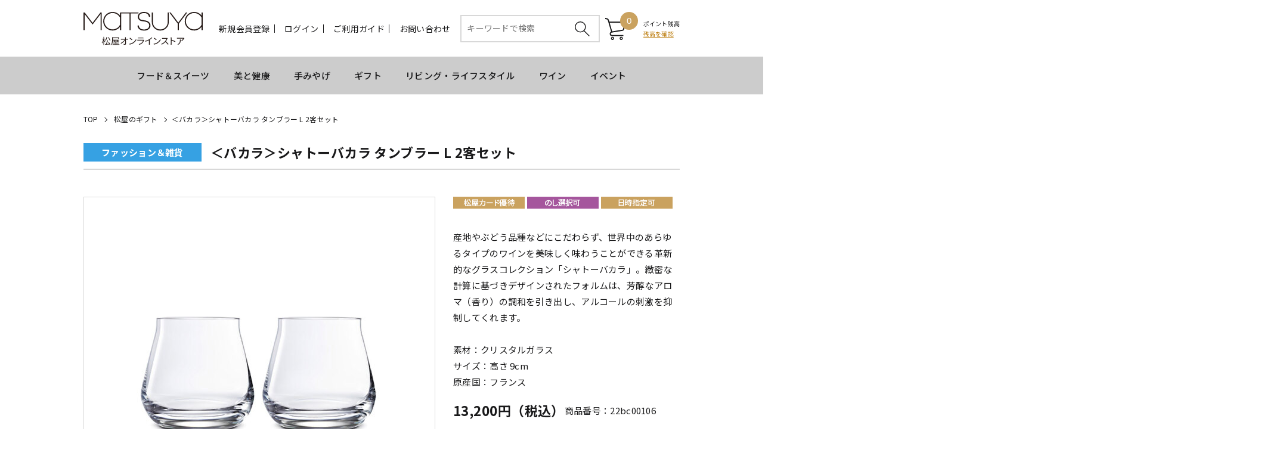

--- FILE ---
content_type: text/html;charset=UTF-8
request_url: https://store.matsuya.com/goods/index.html?ggcd=22bc00106&cid=mgift
body_size: 219020
content:
<!DOCTYPE html PUBLIC "-//W3C//DTD XHTML 1.0 Transitional//EN" "http://www.w3.org/TR/xhtml1/DTD/xhtml1-transitional.dtd">
<html xmlns="http://www.w3.org/1999/xhtml" xml:lang="ja" xmlns:og="http://ogp.me/ns#" xmlns:fb="http://www.facebook.com/2008/fbml" lang="ja" xmlns:te="http://www.seasar.org/teeda/extension"><head>
<meta http-equiv="content-type" content="text/html; charset=UTF-8" /><meta http-equiv="content-style-type" content="text/css" /><meta http-equiv="content-script-type" content="text/javascript" /><meta http-equiv="imagetoolbar" content="no" /><meta name="author" content="株式会社松屋 松屋オンラインストア" /><meta name="format-detection" content="telephone=no" /><meta name="viewport" content="width=device-width,initial-scale=1" /><meta name="robots" content="index,follow" /><meta property="og:url" content="https://store.matsuya.com/goods/index.html?ggcd=22bc00106" /><meta property="og:title" content="＜バカラ＞シャトーバカラ タンブラー L 2客セット - MATSUYA　松屋オンラインストア" /><meta property="og:description" content="" /><meta property="og:image" content="https://store.matsuya.com/g_images/22bc00106/22bc00106_01_pdm.jpg?releaseVer=2509301415" /><meta property="og:site_name" content="MATSUYA　松屋オンラインストア" /><meta property="og:type" content="product" /><meta property="fb:app_id" content="432312254387522" /><link rel="shortcut icon" href="/ec/shop/images/favicon.ico" type="image/ico" baseViewId="/view/front/include/head.html" />
<link rel="apple-touch-icon" href="/ec/shop/images/apple-touch-icon.png?releaseVer=2509301415" baseViewId="/view/front/include/head.html" sizes="180x180" />
<link rel="stylesheet" href="/ec/shop/common/css/layout.css?releaseVer=2509301415" media="all" type="text/css" baseViewId="/view/front/include/head.html" />
<link rel="stylesheet" href="/ec/shop/common/css/parts.css?releaseVer=2509301415" media="all" type="text/css" baseViewId="/view/front/include/head.html" />
<link rel="stylesheet" href="/ec/shop/common/css/reset.css?releaseVer=2509301415" media="all" type="text/css" baseViewId="/view/front/include/head.html" />
<link rel="stylesheet" href="/ec/shop/common/css/header.css?20240521" media="all" type="text/css" baseViewId="/view/front/include/head.html" />
<link rel="stylesheet" href="/ec/shop/common/css/footer.css?releaseVer=2509301415" media="all" type="text/css" baseViewId="/view/front/include/head.html" />
<link rel="stylesheet" href="/ec/shop/common/css/swiper.min.css?releaseVer=2509301415" baseViewId="/view/front/include/head.html" />
<link rel="stylesheet" href="/ec/shop/common/css/slick.css?releaseVer=2509301415" type="text/css" baseViewId="/view/front/include/head.html" />
<link rel="stylesheet" href="/ec/shop/common/css/slick-theme.css?releaseVer=2509301415" type="text/css" baseViewId="/view/front/include/head.html" />
 <!-- Google Tag Manager -->
 <script type="text/javascript" language="JavaScript" baseViewId="/view/front/include/head.html" xml:space="preserve">
 var gtmId = 'GTM-NL7G3TD';
 //<![CDATA[
 (function(w,d,s,l,i){w[l]=w[l]||[];w[l].push({'gtm.start':
 new Date().getTime(),event:'gtm.js'});var f=d.getElementsByTagName(s)[0],
 j=d.createElement(s),dl=l!='dataLayer'?'&l='+l:'';j.async=true;j.src=
 'https://www.googletagmanager.com/gtm.js?id='+i+dl;f.parentNode.insertBefore(j,f);
 })(window,document,'script','dataLayer',gtmId);
 //]]>
 </script>
 <!-- End Google Tag Manager -->
<script type="text/javascript" language="JavaScript" src="https://trj.valuecommerce.com/vclp.js?releaseVer=2509301415" baseViewId="/view/front/include/head.html" async="async" xml:space="preserve"></script>
<script type="text/javascript" language="JavaScript" src="/ec/shop/common/js/jquery.js?releaseVer=2509301415" baseViewId="/view/front/include/head.html" xml:space="preserve"></script>
<script type="text/javascript" language="JavaScript" src="/ec/shop/common/js/jquery.easing.js?releaseVer=2509301415" baseViewId="/view/front/include/head.html" xml:space="preserve"></script>
<script type="text/javascript" language="JavaScript" src="/ec/shop/common/js/common.js?releaseVer=2509301415" baseViewId="/view/front/include/head.html" xml:space="preserve"></script>
<script type="text/javascript" language="JavaScript" src="/ec/shop/common/js/kumu.js?releaseVer=2509301415" baseViewId="/view/front/include/head.html" xml:space="preserve"></script>
<script type="text/javascript" language="JavaScript" src="/ec/shop/common/js/event.js?releaseVer=2509301415" baseViewId="/view/front/include/head.html" xml:space="preserve"></script>
<script type="text/javascript" language="JavaScript" src="/ec/shop/common/js/h.event.js?releaseVer=2509301415" baseViewId="/view/front/include/head.html" xml:space="preserve"></script>
<script type="text/javascript" language="JavaScript" src="/ec/shop/common/js/ajax.js?releaseVer=2509301415" baseViewId="/view/front/include/head.html" xml:space="preserve"></script>
<script type="text/javascript" language="JavaScript" src="/ec/shop/common/js/zipsearch.js?releaseVer=2509301415" baseViewId="/view/front/include/head.html" xml:space="preserve"></script>
<script type="text/javascript" language="JavaScript" src="/ec/shop/common/js/smartphone.js?releaseVer=2509301415" baseViewId="/view/front/include/head.html" xml:space="preserve"></script>
<script type="text/javascript" language="JavaScript" src="/ec/shop/common/js/hitmall.js?releaseVer=2509301415" baseViewId="/view/front/include/head.html" xml:space="preserve"></script>
<script type="text/javascript" language="JavaScript" src="/ec/shop/common/js/heightLine.js?releaseVer=2509301415" baseViewId="/view/front/include/head.html" xml:space="preserve"></script>
<script type="text/javascript" language="JavaScript" src="/ec/shop/common/js/eventInfo.js?releaseVer=2509301415" baseViewId="/view/front/include/head.html" xml:space="preserve"></script>
<script type="text/javascript" language="JavaScript" src="/ec/shop/common/js/freearea.js?releaseVer=2509301415" baseViewId="/view/front/include/head.html" xml:space="preserve"></script>
<script type="text/javascript" language="JavaScript" src="/ec/shop/common/js/slick.min.js?releaseVer=2509301415" baseViewId="/view/front/include/head.html" xml:space="preserve"></script>
<script type="text/javascript" language="JavaScript" src="/ec/shop/common/js/swiper.min.js?releaseVer=2509301415" baseViewId="/view/front/include/head.html" xml:space="preserve"></script>

<style id="antiClickjack" xml:space="preserve">body{display:none !important;}</style>
<script type="text/javascript" language="JavaScript" baseViewId="/view/front/include/head.html" xml:space="preserve">

    if (self === top) {

        var antiClickjack = document.getElementById("antiClickjack");
        antiClickjack.parentNode.removeChild(antiClickjack);

    } else {

        top.location = self.location;

    }

</script>

<link rel="canonical" href="https://store.matsuya.com/goods/index.html?ggcd=22bc00106" baseViewId="/view/front/goods/index.html" id="goSSLCanonical" /><script type="text/javascript" language="JavaScript" src="/ec/shop/common/js/jquery.lightbox-0.5.js?releaseVer=2509301415" baseViewId="/view/front/goods/index.html" xml:space="preserve"></script><script type="text/javascript" language="JavaScript" src="/ec/shop/common/js/goodsimageviewer.js?releaseVer=2509301415" baseViewId="/view/front/goods/index.html" xml:space="preserve"></script><script type="text/javascript" language="JavaScript" src="/ec/shop/common/js/goodsunitsearch.js?releaseVer=2509301415" baseViewId="/view/front/goods/index.html" xml:space="preserve"></script><script type="text/javascript" language="JavaScript" src="/ec/shop/common/js/goodsunitselect.js?releaseVer=2509301415" baseViewId="/view/front/goods/index.html" xml:space="preserve"></script><script type="text/javascript" language="JavaScript" src="/ec/shop/common/js/goodsDetail.js?releaseVer=2509301415" baseViewId="/view/front/goods/index.html" xml:space="preserve"></script><script type="text/javascript" language="JavaScript" src="/ec/shop/common/js/doubleSubmit.js?releaseVer=2509301415" baseViewId="/view/front/goods/index.html" xml:space="preserve"></script><script type="text/javascript" language="JavaScript" src="/ec/shop/common/js/jquery.alerts.js?releaseVer=2509301415" baseViewId="/view/front/goods/index.html" xml:space="preserve"></script><script type="text/javascript" language="JavaScript" src="/ec/shop/common/js/hogan-3.0.1.js?releaseVer=2509301415" baseViewId="/view/front/goods/index.html" xml:space="preserve"></script><script type="text/javascript" language="JavaScript" src="/ec/shop/common/js/jquery.jsonp-2.4.0.min.js?releaseVer=2509301415" baseViewId="/view/front/goods/index.html" xml:space="preserve"></script><script type="text/javascript" language="JavaScript" src="/ec/shop/common/js/recommend/logreco_recommend.js?releaseVer=2509301415" baseViewId="/view/front/goods/index.html" xml:space="preserve"></script><script type="text/javascript" language="JavaScript" src="/ec/shop/common/js/jquery.sender.modal.js?releaseVer=2509301415" baseViewId="/view/front/goods/index.html" xml:space="preserve"></script><script type="text/javascript" language="JavaScript" src="/ec/shop/common/js/ajaxcartadd.js?releaseVer=2509301415" baseViewId="/view/front/goods/index.html" xml:space="preserve"></script><script type="text/javascript" language="JavaScript" src="/ec/shop/common/js/styleRadio.js?releaseVer=2509301415" baseViewId="/view/front/goods/index.html" xml:space="preserve"></script><script type="text/javascript" language="JavaScript" src="/ec/shop/common/js/counseling/ajaxCounseling.js?releaseVer=2509301415" baseViewId="/view/front/goods/index.html" xml:space="preserve"></script><script type="text/javascript" language="JavaScript" src="/ec/shop/common/js/counseling/ajaxDecorteCounseling.js?releaseVer=2509301415" baseViewId="/view/front/goods/index.html" xml:space="preserve"></script><script type="text/javascript" language="JavaScript" src="/ec/shop/common/js/counseling/webCounseling.js?releaseVer=2509301415" baseViewId="/view/front/goods/index.html" xml:space="preserve"></script><link rel="stylesheet" href="/ec/shop/common/css/jquery.lightbox-0.5.css?releaseVer=2509301415" media="all" type="text/css" baseViewId="/view/front/goods/index.html" /><link rel="stylesheet" href="/ec/shop/common/css/goods_special.css?releaseVer=2509301415" media="all" type="text/css" baseViewId="/view/front/goods/index.html" /><link rel="stylesheet" href="/ec/shop/common/css/goods_details.css?releaseVer=2509301415" media="all" type="text/css" baseViewId="/view/front/goods/index.html" /><link rel="stylesheet" href="/ec/shop/common/css/counseling/counseling.css?releaseVer=2509301415" media="all" type="text/css" baseViewId="/view/front/goods/index.html" /><link rel="stylesheet" href="/ec/shop/common/css/jquery.alerts.css?releaseVer=2509301415" media="all" type="text/css" baseViewId="/view/front/goods/index.html" /><script type="text/javascript" language="JavaScript" baseViewId="/view/front/goods/index.html" xml:space="preserve">
		//<![CDATA[
		jQuery(function ($) {

			// 規格1「選択して下さい」を削除
			var unit1Id = "#unitSelect1";
			if ($(unit1Id).get(0)) {
				// value値ないプルダウン（選択して下さい）を削除する。
				$(unit1Id + ' option[value=""]').remove();
				// gcdの設定と規格2を取得する。
				callGoodsUnit2SearchFunc($(unit1Id).get(0), false);
			}

			// のしガイド　クリック
			var baseUrl = pkg_common.getAppComplementUrl();
			$("#goNoshiPage").click(function (e) {

				// a のイベントをとめる。
				e.preventDefault();

				var url = baseUrl + '/goods/pop_noshi.html?newwindow=true';
				var winId = 'noshiPage';
				var option = 'left=400,top=200,width=810,height=700,menubar=no,status=no,scrollbars=yes, resizable=yes';
				var win = openWindow2(url, winId, option);
			});
		});
//]]>
	</script><script type="text/javascript" language="JavaScript" baseViewId="/view/front/goods/index.html" xml:space="preserve">
		jQuery(function ($) {
			/* レコメンド */
			logreco_setting('8857b4f8ce5eb576ee9ff4e66d82e27b', '4509260124001652', true);
			logreco_history_view('22bc00106');
			logreco_recommend_view('22bc00106', 'event04babykids');
		});
	</script><title>＜バカラ＞シャトーバカラ タンブラー L 2客セット - MATSUYA　松屋オンラインストア</title></head>
<body class="goods">
	<a shape="rect" name="top" id="top"></a>

	

	
	<script type="text/javascript" language="JavaScript" src="/ec/shop/common/js/jquery.header.logout.confirm.modal.js?releaseVer=2509301415" baseViewId="/view/front/include/header.html" xml:space="preserve"></script>
	<script type="text/javascript" language="JavaScript" src="/ec/shop/common/js/goodsSearch.js?releaseVer=2509301415" baseViewId="/view/front/include/header.html" xml:space="preserve"></script>
	<script type="text/javascript" language="JavaScript" src="/ec/shop/common/js/sidemenuGoodsSearch.js?releaseVer=2509301415" baseViewId="/view/front/include/header.html" xml:space="preserve"></script>
	<div id="d_header" class="header">
		<div class="wrap">
			<div class="up">
				<h1 class="headerLogo">
					<a id="goHeader" href="/index.html" shape="rect"> <img src="/ec/shop/images/header/h_logo.svg" alt="松屋オンラインストア" />
					</a>
				</h1>
				<ul class="headerMenu"><li class="member">
						
							<a id="go-Regist-h" href="/interim/index.html" class="sp_none" shape="rect">新規会員登録</a>
						
						
					</li><form id="header1Form" name="layoutHeader:header1Form" method="post" enctype="application/x-www-form-urlencoded" action="/goods/index.html">
						<li class="search_sp"><a shape="rect" href="#" class="search-toggle"></a></li>
						<input type="submit" id="doLogout-h" name="layoutHeader:header1Form:doLogout-h" style="display:none;" />
						
							<li class="login sp_none"><a id="go-Login-h" href="/member/index.html" shape="rect">ログイン</a></li>
							<li class="logout sp_none"><a shape="rect" onclick="openLogoutConfirmModal(); return false;" style="display:none" href="#">ログアウト</a></li>
						
						
					
<input type="hidden" name="sessionTime" value="rO0ABXQAETI0NDc0MDAxODk3NDg4MDgw" />
<input type="hidden" name="layoutHeader:header1Form/view/front/goods/index.html" value="layoutHeader:header1Form" /></form><li class="guide sp_none"><a id="go-Guide-h" href="/guide/index.html" shape="rect">ご利用ガイド</a></li><li class="inquiry sp_none"><a id="goInquery" href="/inquiry/index.html" shape="rect">お問い合わせ</a></li><li class="search">
						<div class="headerSubNavi">
							<form enctype="application/x-www-form-urlencoded" method="post" action="/search/index.html" class="search_container">
								<div>
									<input name="indexForm/view/front/search/index.html" type="hidden" value="indexForm" />
									<input name="indexForm:dummy" style="display:none" type="text" value="" />
									<input name="indexForm:fromView" id="fromView" type="hidden" value="header" />
									<input name="indexForm:orSearch" id="orSearch" type="hidden" value="0" />
									<input maxlength="100" errorStyleClass="errorPart" name="indexForm:keyword" id="search" placeholder="キーワードで検索" type="text" title="検索キーワード" />
									<input alt="検索" name="indexForm:doSearch" id="doGoodsSearch" type="submit" value="" />
								</div>
								<script type="text/javascript" language="JavaScript" baseViewId="/view/front/include/header.html" xml:space="preserve">
									//<![CDATA[
									$(function () {
										if ($("input#search").val() != "") {
											$(this).addClass("nohint");
										} else {
											$($("input#search")).addClass("hint");
										}
										$("input#search").focus(function () {
											/* フォーカスが当たった時、何も入力されていなかったら背景画像を消す */
											if ($(this).val() == "") $(this).removeClass("hint").addClass("nohint");
										}).blur(function () {
											/* フォーカスが外れた時、何も入力されていなかったら背景画像を表示 */
											if ($(this).val() == "") $(this).removeClass("nohint").addClass("hint");
										});
									});
							//]]>
								</script>
							</form>
						</div>
					</li><li id="d_quick_cart" class="cart">
						<a id="go-Cart-h" href="/cart/index.html" shape="rect">
							<span id="countSum">
								<span class="sumCountIcon">
									0
								</span>
							</span>
						</a>
					</li><li class="point">
						<span style="font-size:1rem;">ポイント残高<br clear="none" /></span>
						
							<div>
								<a id="go-Login-h" href="/member/point/index.html" shape="rect" style="color:#bf8218;font-size:1rem;text-decoration:underline;line-height:normal;">残高を確認</a>
							</div>
						
						
					</li><li class="nav-toggle nav-toggle-open">
						<div>
							<span></span> <span></span> <span></span>
						</div>
						<p class="navTitle">MENU</p>
					</li></ul>
				<div class="gloval-nav">
					<div class="nav-content">
						<div class="nav-toggle nav-toggle-close">
							<div>
								<span></span> <span></span> <span></span>
							</div>
							<p class="nav-title-close">close</p>
						</div>
						<p class="modal-ttl">MENU</p>
						<div class="nav-login">
							<ul>
									<li>
										<a id="go-Regist-h" href="/interim/index.html" shape="rect">新規会員登録</a>
									</li>
									<li>
										<a id="go-Login-h" href="/member/index.html" shape="rect">ログイン</a>
										<a shape="rect" onclick="openLogoutConfirmModal(); return false;" style="display:none" href="#">ログアウト</a>
									</li>
								<li>
									<a id="go-Guide-Res" href="/guide/index.html" shape="rect">ご利用ガイド</a>
								</li><li>
									<a id="go-Inquiry-Res" href="/inquiry/index.html" shape="rect">お問い合わせ</a>
								</li></ul>
						</div>
						
						<div class="nav-general">
							<div class="side">
								

<div class="side-nav">
	<div class="freeArea_side1">
		<div freeAreaKey="fa_sm01" class="ajaxFreeArea"></div>
	</div>

	<div class="nav-content">
		<ul>


				
					<li class="categoryLevel1">
						
						
							<a id="goCategory-0" href="/goods/list.html?cid=vd" shape="rect">
								
								Ginza Valentine World 2026
							</a>
						
					</li>
				

				

				

				
			


				

				
					
						<li class="categoryLevel2 parentCategory">
							<input type="hidden" id="selectFlg-1" name="layoutHeader:layoutSidemenu:sidemenuPageItems:1:selectFlg" value="false" />
							<input type="hidden" id="categorySeqPath-1" name="layoutHeader:layoutSidemenu:sidemenuPageItems:1:categorySeqPath" value="10000000100000011000626110006262" />
							<input type="hidden" id="cid-1" name="layoutHeader:layoutSidemenu:sidemenuPageItems:1:cid" value="vd_sf" />
							<input type="hidden" id="brandCategory-1" name="layoutHeader:layoutSidemenu:sidemenuPageItems:1:brandCategory" value="false" />
							<span>特集</span>
						</li>
					
					
				

				

				
			


				

				

				
					
					
						<li style="display:none;" class="categoryLevel3">
							<input type="hidden" id="selectFlg-2" name="layoutHeader:layoutSidemenu:sidemenuPageItems:2:selectFlg" value="false" />
							<input type="hidden" id="categorySeqPath-2" name="layoutHeader:layoutSidemenu:sidemenuPageItems:2:categorySeqPath" value="1000000010000001100062611000626210006266" />
							
							
								<a id="goCategory-2" href="/goods/list.html?cid=vd_onlymg" shape="rect">松屋限定オススメチョコレート（スイーツ）</a>
							
						</li>
					
				

				
			


				

				

				
					
					
						<li style="display:none;" class="categoryLevel3">
							<input type="hidden" id="selectFlg-3" name="layoutHeader:layoutSidemenu:sidemenuPageItems:3:selectFlg" value="false" />
							<input type="hidden" id="categorySeqPath-3" name="layoutHeader:layoutSidemenu:sidemenuPageItems:3:categorySeqPath" value="1000000010000001100062611000626210006264" />
							
							
								<a id="goCategory-3" href="/goods/list.html?cid=vd_sf_ja" shape="rect">国内ブランド </a>
							
						</li>
					
				

				
			


				

				

				
					
					
						<li style="display:none;" class="categoryLevel3">
							<input type="hidden" id="selectFlg-4" name="layoutHeader:layoutSidemenu:sidemenuPageItems:4:selectFlg" value="false" />
							<input type="hidden" id="categorySeqPath-4" name="layoutHeader:layoutSidemenu:sidemenuPageItems:4:categorySeqPath" value="1000000010000001100062611000626210006265" />
							
							
								<a id="goCategory-4" href="/goods/list.html?cid=vd_sf_fo" shape="rect">海外ブランド</a>
							
						</li>
					
				

				
			


				

				
					
						<li class="categoryLevel2 parentCategory">
							<input type="hidden" id="selectFlg-5" name="layoutHeader:layoutSidemenu:sidemenuPageItems:5:selectFlg" value="false" />
							<input type="hidden" id="categorySeqPath-5" name="layoutHeader:layoutSidemenu:sidemenuPageItems:5:categorySeqPath" value="10000000100000011000626110006269" />
							<input type="hidden" id="cid-5" name="layoutHeader:layoutSidemenu:sidemenuPageItems:5:cid" value="vd_cat" />
							<input type="hidden" id="brandCategory-5" name="layoutHeader:layoutSidemenu:sidemenuPageItems:5:brandCategory" value="false" />
							<span>カテゴリーから探す</span>
						</li>
					
					
				

				

				
			


				

				

				
					
					
						<li style="display:none;" class="categoryLevel3">
							<input type="hidden" id="selectFlg-6" name="layoutHeader:layoutSidemenu:sidemenuPageItems:6:selectFlg" value="false" />
							<input type="hidden" id="categorySeqPath-6" name="layoutHeader:layoutSidemenu:sidemenuPageItems:6:categorySeqPath" value="1000000010000001100062611000626910006270" />
							
							
								<a id="goCategory-6" href="/goods/list.html?cid=vd_cat_tru" shape="rect">トリュフ・ボンボンショコラ</a>
							
						</li>
					
				

				
			


				

				

				
					
					
						<li style="display:none;" class="categoryLevel3">
							<input type="hidden" id="selectFlg-7" name="layoutHeader:layoutSidemenu:sidemenuPageItems:7:selectFlg" value="false" />
							<input type="hidden" id="categorySeqPath-7" name="layoutHeader:layoutSidemenu:sidemenuPageItems:7:categorySeqPath" value="1000000010000001100062611000626910006271" />
							
							
								<a id="goCategory-7" href="/goods/list.html?cid=vd_cat_tab" shape="rect">タブレット・板チョコ</a>
							
						</li>
					
				

				
			


				

				

				
					
					
						<li style="display:none;" class="categoryLevel3">
							<input type="hidden" id="selectFlg-8" name="layoutHeader:layoutSidemenu:sidemenuPageItems:8:selectFlg" value="false" />
							<input type="hidden" id="categorySeqPath-8" name="layoutHeader:layoutSidemenu:sidemenuPageItems:8:categorySeqPath" value="1000000010000001100062611000626910006272" />
							
							
								<a id="goCategory-8" href="/goods/list.html?cid=vd_cat_raw" shape="rect">生チョコ・テリーヌ</a>
							
						</li>
					
				

				
			


				

				

				
					
					
						<li style="display:none;" class="categoryLevel3">
							<input type="hidden" id="selectFlg-9" name="layoutHeader:layoutSidemenu:sidemenuPageItems:9:selectFlg" value="false" />
							<input type="hidden" id="categorySeqPath-9" name="layoutHeader:layoutSidemenu:sidemenuPageItems:9:categorySeqPath" value="1000000010000001100062611000626910006273" />
							
							
								<a id="goCategory-9" href="/goods/list.html?cid=vd_cat_bake" shape="rect">焼き菓子</a>
							
						</li>
					
				

				
			


				

				

				
					
					
						<li style="display:none;" class="categoryLevel3">
							<input type="hidden" id="selectFlg-10" name="layoutHeader:layoutSidemenu:sidemenuPageItems:10:selectFlg" value="false" />
							<input type="hidden" id="categorySeqPath-10" name="layoutHeader:layoutSidemenu:sidemenuPageItems:10:categorySeqPath" value="1000000010000001100062611000626910006274" />
							
							
								<a id="goCategory-10" href="/goods/list.html?cid=vd_cat_wa" shape="rect">和菓子</a>
							
						</li>
					
				

				
			


				

				

				
					
					
						<li style="display:none;" class="categoryLevel3">
							<input type="hidden" id="selectFlg-11" name="layoutHeader:layoutSidemenu:sidemenuPageItems:11:selectFlg" value="false" />
							<input type="hidden" id="categorySeqPath-11" name="layoutHeader:layoutSidemenu:sidemenuPageItems:11:categorySeqPath" value="1000000010000001100062611000626910006275" />
							
							
								<a id="goCategory-11" href="/goods/list.html?cid=vd_cat_ph" shape="rect">フォトジェニック</a>
							
						</li>
					
				

				
			


				

				

				
					
					
						<li style="display:none;" class="categoryLevel3">
							<input type="hidden" id="selectFlg-12" name="layoutHeader:layoutSidemenu:sidemenuPageItems:12:selectFlg" value="false" />
							<input type="hidden" id="categorySeqPath-12" name="layoutHeader:layoutSidemenu:sidemenuPageItems:12:categorySeqPath" value="1000000010000001100062611000626910006278" />
							
							
								<a id="goCategory-12" href="/goods/list.html?cid=vd_cat_sake" shape="rect">お酒を使用したスイーツ</a>
							
						</li>
					
				

				
			


				

				

				
					
					
						<li style="display:none;" class="categoryLevel3">
							<input type="hidden" id="selectFlg-13" name="layoutHeader:layoutSidemenu:sidemenuPageItems:13:selectFlg" value="false" />
							<input type="hidden" id="categorySeqPath-13" name="layoutHeader:layoutSidemenu:sidemenuPageItems:13:categorySeqPath" value="1000000010000001100062611000626910006277" />
							
							
								<a id="goCategory-13" href="/goods/list.html?cid=vd_cat_frnt" shape="rect">フルーツ・ナッツを使ったチョコレート</a>
							
						</li>
					
				

				
			


				

				
					
					
						<li class="categoryLevel2">
							<input type="hidden" id="selectFlg-14" name="layoutHeader:layoutSidemenu:sidemenuPageItems:14:selectFlg" value="false" />
							<input type="hidden" id="categorySeqPath-14" name="layoutHeader:layoutSidemenu:sidemenuPageItems:14:categorySeqPath" value="10000000100000011000626110006654" />
							
							
								<a id="goCategory-14" href="/goods/list.html?cid=vd_evt" shape="rect">今をときめくパティシエによる限定デセールコース</a>
							
						</li>
					
				

				

				
			


				
					<li class="categoryLevel1">
						
						
							<a id="goCategory-15" href="/goods/list.html?cid=mt" shape="rect">
								
								マルティナさんと魔法の毛糸フェア
							</a>
						
					</li>
				

				

				

				
			


				
					<li class="categoryLevel1">
						
						
							<a id="goCategory-16" href="/goods/list.html?cid=bd" shape="rect">
								
								松屋銀座 お弁当宅配
							</a>
						
					</li>
				

				

				

				
			


				

				
					
						<li class="categoryLevel2 parentCategory">
							<input type="hidden" id="selectFlg-17" name="layoutHeader:layoutSidemenu:sidemenuPageItems:17:selectFlg" value="false" />
							<input type="hidden" id="categorySeqPath-17" name="layoutHeader:layoutSidemenu:sidemenuPageItems:17:categorySeqPath" value="10000000100000011000602810006029" />
							<input type="hidden" id="cid-17" name="layoutHeader:layoutSidemenu:sidemenuPageItems:17:cid" value="bd_cat" />
							<input type="hidden" id="brandCategory-17" name="layoutHeader:layoutSidemenu:sidemenuPageItems:17:brandCategory" value="false" />
							<span>カテゴリーから探す</span>
						</li>
					
					
				

				

				
			


				

				

				
					
					
						<li style="display:none;" class="categoryLevel3">
							<input type="hidden" id="selectFlg-18" name="layoutHeader:layoutSidemenu:sidemenuPageItems:18:selectFlg" value="false" />
							<input type="hidden" id="categorySeqPath-18" name="layoutHeader:layoutSidemenu:sidemenuPageItems:18:categorySeqPath" value="1000000010000001100060281000602910006030" />
							
							
								<a id="goCategory-18" href="/goods/list.html?cid=bd_cat_rs" shape="rect">料亭の味</a>
							
						</li>
					
				

				
			


				

				

				
					
					
						<li style="display:none;" class="categoryLevel3">
							<input type="hidden" id="selectFlg-19" name="layoutHeader:layoutSidemenu:sidemenuPageItems:19:selectFlg" value="false" />
							<input type="hidden" id="categorySeqPath-19" name="layoutHeader:layoutSidemenu:sidemenuPageItems:19:categorySeqPath" value="1000000010000001100060281000602910006031" />
							
							
								<a id="goCategory-19" href="/goods/list.html?cid=bd_cat_tr" shape="rect">寿司・天ぷら・うなぎ・いなり</a>
							
						</li>
					
				

				
			


				

				

				
					
					
						<li style="display:none;" class="categoryLevel3">
							<input type="hidden" id="selectFlg-20" name="layoutHeader:layoutSidemenu:sidemenuPageItems:20:selectFlg" value="false" />
							<input type="hidden" id="categorySeqPath-20" name="layoutHeader:layoutSidemenu:sidemenuPageItems:20:categorySeqPath" value="1000000010000001100060281000602910006032" />
							
							
								<a id="goCategory-20" href="/goods/list.html?cid=bd_cat_jp" shape="rect">和のお弁当</a>
							
						</li>
					
				

				
			


				

				

				
					
					
						<li style="display:none;" class="categoryLevel3">
							<input type="hidden" id="selectFlg-21" name="layoutHeader:layoutSidemenu:sidemenuPageItems:21:selectFlg" value="false" />
							<input type="hidden" id="categorySeqPath-21" name="layoutHeader:layoutSidemenu:sidemenuPageItems:21:categorySeqPath" value="1000000010000001100060281000602910006033" />
							
							
								<a id="goCategory-21" href="/goods/list.html?cid=bd_cat_fish" shape="rect">お魚のお弁当</a>
							
						</li>
					
				

				
			


				

				

				
					
					
						<li style="display:none;" class="categoryLevel3">
							<input type="hidden" id="selectFlg-22" name="layoutHeader:layoutSidemenu:sidemenuPageItems:22:selectFlg" value="false" />
							<input type="hidden" id="categorySeqPath-22" name="layoutHeader:layoutSidemenu:sidemenuPageItems:22:categorySeqPath" value="1000000010000001100060281000602910006034" />
							
							
								<a id="goCategory-22" href="/goods/list.html?cid=bd_cat_meat" shape="rect">お肉のお弁当</a>
							
						</li>
					
				

				
			


				

				

				
					
					
						<li style="display:none;" class="categoryLevel3">
							<input type="hidden" id="selectFlg-23" name="layoutHeader:layoutSidemenu:sidemenuPageItems:23:selectFlg" value="false" />
							<input type="hidden" id="categorySeqPath-23" name="layoutHeader:layoutSidemenu:sidemenuPageItems:23:categorySeqPath" value="1000000010000001100060281000602910006035" />
							
							
								<a id="goCategory-23" href="/goods/list.html?cid=bd_cat_health" shape="rect">洋食のお弁当</a>
							
						</li>
					
				

				
			


				

				

				
					
					
						<li style="display:none;" class="categoryLevel3">
							<input type="hidden" id="selectFlg-24" name="layoutHeader:layoutSidemenu:sidemenuPageItems:24:selectFlg" value="false" />
							<input type="hidden" id="categorySeqPath-24" name="layoutHeader:layoutSidemenu:sidemenuPageItems:24:categorySeqPath" value="1000000010000001100060281000602910006036" />
							
							
								<a id="goCategory-24" href="/goods/list.html?cid=bd_cat_cf" shape="rect">中華・エスニックのお弁当</a>
							
						</li>
					
				

				
			


				

				

				
					
					
						<li style="display:none;" class="categoryLevel3">
							<input type="hidden" id="selectFlg-25" name="layoutHeader:layoutSidemenu:sidemenuPageItems:25:selectFlg" value="false" />
							<input type="hidden" id="categorySeqPath-25" name="layoutHeader:layoutSidemenu:sidemenuPageItems:25:categorySeqPath" value="1000000010000001100060281000602910006037" />
							
							
								<a id="goCategory-25" href="/goods/list.html?cid=bd_cat_lm" shape="rect">軽食・サンドイッチ・パン</a>
							
						</li>
					
				

				
			


				

				

				
					
					
						<li style="display:none;" class="categoryLevel3">
							<input type="hidden" id="selectFlg-26" name="layoutHeader:layoutSidemenu:sidemenuPageItems:26:selectFlg" value="false" />
							<input type="hidden" id="categorySeqPath-26" name="layoutHeader:layoutSidemenu:sidemenuPageItems:26:categorySeqPath" value="1000000010000001100060281000602910006038" />
							
							
								<a id="goCategory-26" href="/goods/list.html?cid=bd_cat_ho" shape="rect">オードブル</a>
							
						</li>
					
				

				
			


				

				

				
					
					
						<li style="display:none;" class="categoryLevel3">
							<input type="hidden" id="selectFlg-27" name="layoutHeader:layoutSidemenu:sidemenuPageItems:27:selectFlg" value="false" />
							<input type="hidden" id="categorySeqPath-27" name="layoutHeader:layoutSidemenu:sidemenuPageItems:27:categorySeqPath" value="1000000010000001100060281000602910006039" />
							
							
								<a id="goCategory-27" href="/goods/list.html?cid=bd_cat_sweet" shape="rect">洋菓子</a>
							
						</li>
					
				

				
			


				

				

				
					
					
						<li style="display:none;" class="categoryLevel3">
							<input type="hidden" id="selectFlg-28" name="layoutHeader:layoutSidemenu:sidemenuPageItems:28:selectFlg" value="false" />
							<input type="hidden" id="categorySeqPath-28" name="layoutHeader:layoutSidemenu:sidemenuPageItems:28:categorySeqPath" value="1000000010000001100060281000602910006623" />
							
							
								<a id="goCategory-28" href="/goods/list.html?cid=bd_cat_jpsweet" shape="rect">和菓子</a>
							
						</li>
					
				

				
			


				

				

				
					
					
						<li style="display:none;" class="categoryLevel3">
							<input type="hidden" id="selectFlg-29" name="layoutHeader:layoutSidemenu:sidemenuPageItems:29:selectFlg" value="false" />
							<input type="hidden" id="categorySeqPath-29" name="layoutHeader:layoutSidemenu:sidemenuPageItems:29:categorySeqPath" value="1000000010000001100060281000602910006624" />
							
							
								<a id="goCategory-29" href="/goods/list.html?cid=bd_cat_drink" shape="rect">飲み物</a>
							
						</li>
					
				

				
			


				

				
					
						<li class="categoryLevel2 parentCategory">
							<input type="hidden" id="selectFlg-30" name="layoutHeader:layoutSidemenu:sidemenuPageItems:30:selectFlg" value="false" />
							<input type="hidden" id="categorySeqPath-30" name="layoutHeader:layoutSidemenu:sidemenuPageItems:30:categorySeqPath" value="10000000100000011000602810006040" />
							<input type="hidden" id="cid-30" name="layoutHeader:layoutSidemenu:sidemenuPageItems:30:cid" value="bd_sean" />
							<input type="hidden" id="brandCategory-30" name="layoutHeader:layoutSidemenu:sidemenuPageItems:30:brandCategory" value="false" />
							<span>シーンから探す</span>
						</li>
					
					
				

				

				
			


				

				

				
					
					
						<li style="display:none;" class="categoryLevel3">
							<input type="hidden" id="selectFlg-31" name="layoutHeader:layoutSidemenu:sidemenuPageItems:31:selectFlg" value="false" />
							<input type="hidden" id="categorySeqPath-31" name="layoutHeader:layoutSidemenu:sidemenuPageItems:31:categorySeqPath" value="1000000010000001100060281000604010006041" />
							
							
								<a id="goCategory-31" href="/goods/list.html?cid=bd_sean_fd" shape="rect">ハレの日のお弁当</a>
							
						</li>
					
				

				
			


				

				

				
					
					
						<li style="display:none;" class="categoryLevel3">
							<input type="hidden" id="selectFlg-32" name="layoutHeader:layoutSidemenu:sidemenuPageItems:32:selectFlg" value="false" />
							<input type="hidden" id="categorySeqPath-32" name="layoutHeader:layoutSidemenu:sidemenuPageItems:32:categorySeqPath" value="1000000010000001100060281000604010006042" />
							
							
								<a id="goCategory-32" href="/goods/list.html?cid=bd_sean_ms" shape="rect">法事用のお弁当</a>
							
						</li>
					
				

				
			


				

				

				
					
					
						<li style="display:none;" class="categoryLevel3">
							<input type="hidden" id="selectFlg-33" name="layoutHeader:layoutSidemenu:sidemenuPageItems:33:selectFlg" value="false" />
							<input type="hidden" id="categorySeqPath-33" name="layoutHeader:layoutSidemenu:sidemenuPageItems:33:categorySeqPath" value="1000000010000001100060281000604010006043" />
							
							
								<a id="goCategory-33" href="/goods/list.html?cid=bd_sean_mtg" shape="rect">会議用のお弁当</a>
							
						</li>
					
				

				
			


				
					<li class="categoryLevel1">
						
						
							<a id="goCategory-34" href="/goods/list.html?cid=gt" shape="rect">
								
								グルメ店頭受取サービス
							</a>
						
					</li>
				

				

				

				
			


				

				
					
						<li class="categoryLevel2 parentCategory">
							<input type="hidden" id="selectFlg-35" name="layoutHeader:layoutSidemenu:sidemenuPageItems:35:selectFlg" value="false" />
							<input type="hidden" id="categorySeqPath-35" name="layoutHeader:layoutSidemenu:sidemenuPageItems:35:categorySeqPath" value="10000000100000011000606210006063" />
							<input type="hidden" id="cid-35" name="layoutHeader:layoutSidemenu:sidemenuPageItems:35:cid" value="gt_cat" />
							<input type="hidden" id="brandCategory-35" name="layoutHeader:layoutSidemenu:sidemenuPageItems:35:brandCategory" value="false" />
							<span>カテゴリーから探す</span>
						</li>
					
					
				

				

				
			


				

				

				
					
					
						<li style="display:none;" class="categoryLevel3">
							<input type="hidden" id="selectFlg-36" name="layoutHeader:layoutSidemenu:sidemenuPageItems:36:selectFlg" value="false" />
							<input type="hidden" id="categorySeqPath-36" name="layoutHeader:layoutSidemenu:sidemenuPageItems:36:categorySeqPath" value="1000000010000001100060621000606310006064" />
							
							
								<a id="goCategory-36" href="/goods/list.html?cid=gt_cat_lb" shape="rect">お弁当</a>
							
						</li>
					
				

				
			


				

				

				
					
					
						<li style="display:none;" class="categoryLevel3">
							<input type="hidden" id="selectFlg-37" name="layoutHeader:layoutSidemenu:sidemenuPageItems:37:selectFlg" value="false" />
							<input type="hidden" id="categorySeqPath-37" name="layoutHeader:layoutSidemenu:sidemenuPageItems:37:categorySeqPath" value="1000000010000001100060621000606310006065" />
							
							
								<a id="goCategory-37" href="/goods/list.html?cid=gt_cat_st" shape="rect">寿司・天ぷら・おにぎり</a>
							
						</li>
					
				

				
			


				

				

				
					
					
						<li style="display:none;" class="categoryLevel3">
							<input type="hidden" id="selectFlg-38" name="layoutHeader:layoutSidemenu:sidemenuPageItems:38:selectFlg" value="false" />
							<input type="hidden" id="categorySeqPath-38" name="layoutHeader:layoutSidemenu:sidemenuPageItems:38:categorySeqPath" value="1000000010000001100060621000606310006066" />
							
							
								<a id="goCategory-38" href="/goods/list.html?cid=gt_cat_mtfs" shape="rect">鮮魚</a>
							
						</li>
					
				

				
			


				

				

				
					
					
						<li style="display:none;" class="categoryLevel3">
							<input type="hidden" id="selectFlg-39" name="layoutHeader:layoutSidemenu:sidemenuPageItems:39:selectFlg" value="false" />
							<input type="hidden" id="categorySeqPath-39" name="layoutHeader:layoutSidemenu:sidemenuPageItems:39:categorySeqPath" value="1000000010000001100060621000606310006067" />
							
							
								<a id="goCategory-39" href="/goods/list.html?cid=gt_cat_hoss" shape="rect">オードブル</a>
							
						</li>
					
				

				
			


				

				

				
					
					
						<li style="display:none;" class="categoryLevel3">
							<input type="hidden" id="selectFlg-40" name="layoutHeader:layoutSidemenu:sidemenuPageItems:40:selectFlg" value="false" />
							<input type="hidden" id="categorySeqPath-40" name="layoutHeader:layoutSidemenu:sidemenuPageItems:40:categorySeqPath" value="1000000010000001100060621000606310006068" />
							
							
								<a id="goCategory-40" href="/goods/list.html?cid=gt_cat_ap" shape="rect">おつまみ</a>
							
						</li>
					
				

				
			


				

				

				
					
					
						<li style="display:none;" class="categoryLevel3">
							<input type="hidden" id="selectFlg-41" name="layoutHeader:layoutSidemenu:sidemenuPageItems:41:selectFlg" value="false" />
							<input type="hidden" id="categorySeqPath-41" name="layoutHeader:layoutSidemenu:sidemenuPageItems:41:categorySeqPath" value="1000000010000001100060621000606310006069" />
							
							
								<a id="goCategory-41" href="/goods/list.html?cid=gt_cat_lm" shape="rect">サラダ・軽食</a>
							
						</li>
					
				

				
			


				

				

				
					
					
						<li style="display:none;" class="categoryLevel3">
							<input type="hidden" id="selectFlg-42" name="layoutHeader:layoutSidemenu:sidemenuPageItems:42:selectFlg" value="false" />
							<input type="hidden" id="categorySeqPath-42" name="layoutHeader:layoutSidemenu:sidemenuPageItems:42:categorySeqPath" value="1000000010000001100060621000606310006070" />
							
							
								<a id="goCategory-42" href="/goods/list.html?cid=gt_cat_brsw" shape="rect">パン・サンドイッチ</a>
							
						</li>
					
				

				
			


				

				

				
					
					
						<li style="display:none;" class="categoryLevel3">
							<input type="hidden" id="selectFlg-43" name="layoutHeader:layoutSidemenu:sidemenuPageItems:43:selectFlg" value="false" />
							<input type="hidden" id="categorySeqPath-43" name="layoutHeader:layoutSidemenu:sidemenuPageItems:43:categorySeqPath" value="1000000010000001100060621000606310006071" />
							
							
								<a id="goCategory-43" href="/goods/list.html?cid=gt_cat_cake" shape="rect">生ケーキ</a>
							
						</li>
					
				

				
			


				

				

				
					
					
						<li style="display:none;" class="categoryLevel3">
							<input type="hidden" id="selectFlg-44" name="layoutHeader:layoutSidemenu:sidemenuPageItems:44:selectFlg" value="false" />
							<input type="hidden" id="categorySeqPath-44" name="layoutHeader:layoutSidemenu:sidemenuPageItems:44:categorySeqPath" value="1000000010000001100060621000606310006072" />
							
							
								<a id="goCategory-44" href="/goods/list.html?cid=gt_cat_sw" shape="rect">洋菓子</a>
							
						</li>
					
				

				
			


				

				

				
					
					
						<li style="display:none;" class="categoryLevel3">
							<input type="hidden" id="selectFlg-45" name="layoutHeader:layoutSidemenu:sidemenuPageItems:45:selectFlg" value="false" />
							<input type="hidden" id="categorySeqPath-45" name="layoutHeader:layoutSidemenu:sidemenuPageItems:45:categorySeqPath" value="1000000010000001100060621000606310006073" />
							
							
								<a id="goCategory-45" href="/goods/list.html?cid=gt_cat_jsw" shape="rect">和菓子</a>
							
						</li>
					
				

				
			


				

				
					
					
						<li class="categoryLevel2">
							<input type="hidden" id="selectFlg-46" name="layoutHeader:layoutSidemenu:sidemenuPageItems:46:selectFlg" value="false" />
							<input type="hidden" id="categorySeqPath-46" name="layoutHeader:layoutSidemenu:sidemenuPageItems:46:categorySeqPath" value="10000000100000011000606210006330" />
							
							
								<a id="goCategory-46" href="/goods/list.html?cid=gt_sf" shape="rect">特集から探す</a>
							
						</li>
					
				

				

				
			


				
					<li class="categoryLevel1">
						
						
							<a id="goCategory-47" href="/goods/list.html?cid=fs" shape="rect">
								
								フード&amp;スイーツ
							</a>
						
					</li>
				

				

				

				
			


				

				
					
						<li class="categoryLevel2 parentCategory">
							<input type="hidden" id="selectFlg-48" name="layoutHeader:layoutSidemenu:sidemenuPageItems:48:selectFlg" value="false" />
							<input type="hidden" id="categorySeqPath-48" name="layoutHeader:layoutSidemenu:sidemenuPageItems:48:categorySeqPath" value="10000000100000011000010310003959" />
							<input type="hidden" id="cid-48" name="layoutHeader:layoutSidemenu:sidemenuPageItems:48:cid" value="fs_sf" />
							<input type="hidden" id="brandCategory-48" name="layoutHeader:layoutSidemenu:sidemenuPageItems:48:brandCategory" value="false" />
							<span>特集</span>
						</li>
					
					
				

				

				
			


				

				

				
					
					
						<li style="display:none;" class="categoryLevel3">
							<input type="hidden" id="selectFlg-49" name="layoutHeader:layoutSidemenu:sidemenuPageItems:49:selectFlg" value="false" />
							<input type="hidden" id="categorySeqPath-49" name="layoutHeader:layoutSidemenu:sidemenuPageItems:49:categorySeqPath" value="1000000010000001100001031000395910003963" />
							
							
								<a id="goCategory-49" href="/goods/list.html?cid=fs_sf_honey" shape="rect">銀座はちみつ</a>
							
						</li>
					
				

				
			


				

				

				
					
					
						<li style="display:none;" class="categoryLevel3">
							<input type="hidden" id="selectFlg-50" name="layoutHeader:layoutSidemenu:sidemenuPageItems:50:selectFlg" value="false" />
							<input type="hidden" id="categorySeqPath-50" name="layoutHeader:layoutSidemenu:sidemenuPageItems:50:categorySeqPath" value="1000000010000001100001031000395910006061" />
							
							
								<a id="goCategory-50" href="/goods/list.html?cid=fs_sf_as" shape="rect">浅草すいーつ小町</a>
							
						</li>
					
				

				
			


				

				

				
					
					
						<li style="display:none;" class="categoryLevel3">
							<input type="hidden" id="selectFlg-51" name="layoutHeader:layoutSidemenu:sidemenuPageItems:51:selectFlg" value="false" />
							<input type="hidden" id="categorySeqPath-51" name="layoutHeader:layoutSidemenu:sidemenuPageItems:51:categorySeqPath" value="1000000010000001100001031000395910006298" />
							
							
								<a id="goCategory-51" href="/goods/list.html?cid=fs_sf_str" shape="rect">いちごスイーツ特集</a>
							
						</li>
					
				

				
			


				

				

				
					
					
						<li style="display:none;" class="categoryLevel3">
							<input type="hidden" id="selectFlg-52" name="layoutHeader:layoutSidemenu:sidemenuPageItems:52:selectFlg" value="false" />
							<input type="hidden" id="categorySeqPath-52" name="layoutHeader:layoutSidemenu:sidemenuPageItems:52:categorySeqPath" value="1000000010000001100001031000395910006401" />
							
							
								<a id="goCategory-52" href="/goods/list.html?cid=fs_sf_kc" shape="rect">高知県で生まれた美味しいグルメ特集</a>
							
						</li>
					
				

				
			


				

				
					
						<li class="categoryLevel2 parentCategory">
							<input type="hidden" id="selectFlg-53" name="layoutHeader:layoutSidemenu:sidemenuPageItems:53:selectFlg" value="false" />
							<input type="hidden" id="categorySeqPath-53" name="layoutHeader:layoutSidemenu:sidemenuPageItems:53:categorySeqPath" value="10000000100000011000010310000104" />
							<input type="hidden" id="cid-53" name="layoutHeader:layoutSidemenu:sidemenuPageItems:53:cid" value="fs_cat" />
							<input type="hidden" id="brandCategory-53" name="layoutHeader:layoutSidemenu:sidemenuPageItems:53:brandCategory" value="false" />
							<span>カテゴリーから探す</span>
						</li>
					
					
				

				

				
			


				

				

				
					
					
						<li style="display:none;" class="categoryLevel3">
							<input type="hidden" id="selectFlg-54" name="layoutHeader:layoutSidemenu:sidemenuPageItems:54:selectFlg" value="false" />
							<input type="hidden" id="categorySeqPath-54" name="layoutHeader:layoutSidemenu:sidemenuPageItems:54:categorySeqPath" value="1000000010000001100001031000010410000106" />
							
							
								<a id="goCategory-54" href="/goods/list.html?cid=fs_cat_sweet" shape="rect">洋菓子</a>
							
						</li>
					
				

				
			


				

				

				
					
					
						<li style="display:none;" class="categoryLevel3">
							<input type="hidden" id="selectFlg-55" name="layoutHeader:layoutSidemenu:sidemenuPageItems:55:selectFlg" value="false" />
							<input type="hidden" id="categorySeqPath-55" name="layoutHeader:layoutSidemenu:sidemenuPageItems:55:categorySeqPath" value="1000000010000001100001031000010410000105" />
							
							
								<a id="goCategory-55" href="/goods/list.html?cid=fs_cat_jpsweet" shape="rect">和菓子</a>
							
						</li>
					
				

				
			


				

				

				
					
					
						<li style="display:none;" class="categoryLevel3">
							<input type="hidden" id="selectFlg-56" name="layoutHeader:layoutSidemenu:sidemenuPageItems:56:selectFlg" value="false" />
							<input type="hidden" id="categorySeqPath-56" name="layoutHeader:layoutSidemenu:sidemenuPageItems:56:categorySeqPath" value="1000000010000001100001031000010410000107" />
							
							
								<a id="goCategory-56" href="/goods/list.html?cid=fs_cat_sozai" shape="rect">お惣菜</a>
							
						</li>
					
				

				
			


				

				

				
					
					
						<li style="display:none;" class="categoryLevel3">
							<input type="hidden" id="selectFlg-57" name="layoutHeader:layoutSidemenu:sidemenuPageItems:57:selectFlg" value="false" />
							<input type="hidden" id="categorySeqPath-57" name="layoutHeader:layoutSidemenu:sidemenuPageItems:57:categorySeqPath" value="1000000010000001100001031000010410000108" />
							
							
								<a id="goCategory-57" href="/goods/list.html?cid=fs_cat_ham" shape="rect">精肉・ハム</a>
							
						</li>
					
				

				
			


				

				

				
					
					
						<li style="display:none;" class="categoryLevel3">
							<input type="hidden" id="selectFlg-58" name="layoutHeader:layoutSidemenu:sidemenuPageItems:58:selectFlg" value="false" />
							<input type="hidden" id="categorySeqPath-58" name="layoutHeader:layoutSidemenu:sidemenuPageItems:58:categorySeqPath" value="1000000010000001100001031000010410000111" />
							
							
								<a id="goCategory-58" href="/goods/list.html?cid=fs_cat_gloss" shape="rect">生鮮グロッサリー</a>
							
						</li>
					
				

				
			


				

				

				
					
					
						<li style="display:none;" class="categoryLevel3">
							<input type="hidden" id="selectFlg-59" name="layoutHeader:layoutSidemenu:sidemenuPageItems:59:selectFlg" value="false" />
							<input type="hidden" id="categorySeqPath-59" name="layoutHeader:layoutSidemenu:sidemenuPageItems:59:categorySeqPath" value="1000000010000001100001031000010410000110" />
							
							
								<a id="goCategory-59" href="/goods/list.html?cid=fs_cat_dry" shape="rect">漬物・佃煮・海苔</a>
							
						</li>
					
				

				
			


				

				

				
					
					
						<li style="display:none;" class="categoryLevel3">
							<input type="hidden" id="selectFlg-60" name="layoutHeader:layoutSidemenu:sidemenuPageItems:60:selectFlg" value="false" />
							<input type="hidden" id="categorySeqPath-60" name="layoutHeader:layoutSidemenu:sidemenuPageItems:60:categorySeqPath" value="1000000010000001100001031000010410000109" />
							
							
								<a id="goCategory-60" href="/goods/list.html?cid=fs_cat_drink" shape="rect">飲料・お茶･コーヒー</a>
							
						</li>
					
				

				
			


				

				

				
					
					
						<li style="display:none;" class="categoryLevel3">
							<input type="hidden" id="selectFlg-61" name="layoutHeader:layoutSidemenu:sidemenuPageItems:61:selectFlg" value="false" />
							<input type="hidden" id="categorySeqPath-61" name="layoutHeader:layoutSidemenu:sidemenuPageItems:61:categorySeqPath" value="1000000010000001100001031000010410000119" />
							
							
								<a id="goCategory-61" href="/goods/list.html?cid=fs_cat_wine" shape="rect">ワイン</a>
							
						</li>
					
				

				
			


				

				

				
					
					
						<li style="display:none;" class="categoryLevel3">
							<input type="hidden" id="selectFlg-62" name="layoutHeader:layoutSidemenu:sidemenuPageItems:62:selectFlg" value="false" />
							<input type="hidden" id="categorySeqPath-62" name="layoutHeader:layoutSidemenu:sidemenuPageItems:62:categorySeqPath" value="1000000010000001100001031000010410000115" />
							
							
								<a id="goCategory-62" href="/goods/list.html?cid=fs_cat_alc" shape="rect">その他アルコール類</a>
							
						</li>
					
				

				
			


				

				

				
					
					
						<li style="display:none;" class="categoryLevel3">
							<input type="hidden" id="selectFlg-63" name="layoutHeader:layoutSidemenu:sidemenuPageItems:63:selectFlg" value="false" />
							<input type="hidden" id="categorySeqPath-63" name="layoutHeader:layoutSidemenu:sidemenuPageItems:63:categorySeqPath" value="1000000010000001100001031000010410000112" />
							
							
								<a id="goCategory-63" href="/goods/list.html?cid=fs_cat_vege" shape="rect">野菜・果物</a>
							
						</li>
					
				

				
			


				

				
					
						<li class="categoryLevel2 parentCategory">
							<input type="hidden" id="selectFlg-64" name="layoutHeader:layoutSidemenu:sidemenuPageItems:64:selectFlg" value="false" />
							<input type="hidden" id="categorySeqPath-64" name="layoutHeader:layoutSidemenu:sidemenuPageItems:64:categorySeqPath" value="10000000100000011000010310003964" />
							<input type="hidden" id="cid-64" name="layoutHeader:layoutSidemenu:sidemenuPageItems:64:cid" value="fs_b" />
							<input type="hidden" id="brandCategory-64" name="layoutHeader:layoutSidemenu:sidemenuPageItems:64:brandCategory" value="false" />
							<span>ブランドから探す</span>
						</li>
					
					
				

				

				
			


				

				

				
					
					
						<li style="display:none;" class="categoryLevel3">
							<input type="hidden" id="selectFlg-65" name="layoutHeader:layoutSidemenu:sidemenuPageItems:65:selectFlg" value="false" />
							<input type="hidden" id="categorySeqPath-65" name="layoutHeader:layoutSidemenu:sidemenuPageItems:65:categorySeqPath" value="1000000010000001100001031000396410003965" />
							
							
								<a id="goCategory-65" href="/goods/list.html?cid=fs_b_gh" shape="rect">ガトーフェスタ ハラダ</a>
							
						</li>
					
				

				
			


				

				

				
					
					
						<li style="display:none;" class="categoryLevel3">
							<input type="hidden" id="selectFlg-66" name="layoutHeader:layoutSidemenu:sidemenuPageItems:66:selectFlg" value="false" />
							<input type="hidden" id="categorySeqPath-66" name="layoutHeader:layoutSidemenu:sidemenuPageItems:66:categorySeqPath" value="1000000010000001100001031000396410003966" />
							
							
								<a id="goCategory-66" href="/goods/list.html?cid=fs_b_tr" shape="rect">とらや</a>
							
						</li>
					
				

				
			


				

				

				
					
					
						<li style="display:none;" class="categoryLevel3">
							<input type="hidden" id="selectFlg-67" name="layoutHeader:layoutSidemenu:sidemenuPageItems:67:selectFlg" value="false" />
							<input type="hidden" id="categorySeqPath-67" name="layoutHeader:layoutSidemenu:sidemenuPageItems:67:categorySeqPath" value="1000000010000001100001031000396410003967" />
							
							
								<a id="goCategory-67" href="/goods/list.html?cid=fs_b_sb" shape="rect">日本橋 千疋屋総本店</a>
							
						</li>
					
				

				
			


				

				

				
					
					
						<li style="display:none;" class="categoryLevel3">
							<input type="hidden" id="selectFlg-68" name="layoutHeader:layoutSidemenu:sidemenuPageItems:68:selectFlg" value="false" />
							<input type="hidden" id="categorySeqPath-68" name="layoutHeader:layoutSidemenu:sidemenuPageItems:68:categorySeqPath" value="1000000010000001100001031000396410003968" />
							
							
								<a id="goCategory-68" href="/goods/list.html?cid=fs_b_mf" shape="rect">ミルフィユ メゾン フランセ</a>
							
						</li>
					
				

				
			


				

				
					
						<li class="categoryLevel2 parentCategory">
							<input type="hidden" id="selectFlg-69" name="layoutHeader:layoutSidemenu:sidemenuPageItems:69:selectFlg" value="false" />
							<input type="hidden" id="categorySeqPath-69" name="layoutHeader:layoutSidemenu:sidemenuPageItems:69:categorySeqPath" value="10000000100000011000010310003822" />
							<input type="hidden" id="cid-69" name="layoutHeader:layoutSidemenu:sidemenuPageItems:69:cid" value="fs_frz" />
							<input type="hidden" id="brandCategory-69" name="layoutHeader:layoutSidemenu:sidemenuPageItems:69:brandCategory" value="false" />
							<span>GINZA FROZEN GOURMET（冷凍食品）</span>
						</li>
					
					
				

				

				
			


				

				

				
					
						<li style="display:none;" class="categoryLevel3 parentCategory">
							<input type="hidden" id="selectFlg-70" name="layoutHeader:layoutSidemenu:sidemenuPageItems:70:selectFlg" value="false" />
							<input type="hidden" id="categorySeqPath-70" name="layoutHeader:layoutSidemenu:sidemenuPageItems:70:categorySeqPath" value="1000000010000001100001031000382210003823" />
							<input type="hidden" id="cid-70" name="layoutHeader:layoutSidemenu:sidemenuPageItems:70:cid" value="fs_frz_cat" />
							<input type="hidden" id="brandCategory-70" name="layoutHeader:layoutSidemenu:sidemenuPageItems:70:brandCategory" value="false" />
							<span>カテゴリーから探す</span>
						</li>
					
					
				

				
			


				

				

				

				
					<li style="display:none;" class="categoryLevel4">
						<input type="hidden" id="selectFlg-71" name="layoutHeader:layoutSidemenu:sidemenuPageItems:71:selectFlg" value="false" />
						<input type="hidden" id="categorySeqPath-71" name="layoutHeader:layoutSidemenu:sidemenuPageItems:71:categorySeqPath" value="100000001000000110000103100038221000382310003824" />
						
						
							<a id="goCategory-71" href="/goods/list.html?cid=fs_frz_cat_west" shape="rect">洋惣菜</a>
						
					</li>
				
			


				

				

				

				
					<li style="display:none;" class="categoryLevel4">
						<input type="hidden" id="selectFlg-72" name="layoutHeader:layoutSidemenu:sidemenuPageItems:72:selectFlg" value="false" />
						<input type="hidden" id="categorySeqPath-72" name="layoutHeader:layoutSidemenu:sidemenuPageItems:72:categorySeqPath" value="100000001000000110000103100038221000382310003825" />
						
						
							<a id="goCategory-72" href="/goods/list.html?cid=fs_frz_cat_jp" shape="rect">和惣菜</a>
						
					</li>
				
			


				

				

				

				
					<li style="display:none;" class="categoryLevel4">
						<input type="hidden" id="selectFlg-73" name="layoutHeader:layoutSidemenu:sidemenuPageItems:73:selectFlg" value="false" />
						<input type="hidden" id="categorySeqPath-73" name="layoutHeader:layoutSidemenu:sidemenuPageItems:73:categorySeqPath" value="100000001000000110000103100038221000382310003826" />
						
						
							<a id="goCategory-73" href="/goods/list.html?cid=fs_frz_cat_asia" shape="rect">アジアン・中華惣菜</a>
						
					</li>
				
			


				

				

				

				
					<li style="display:none;" class="categoryLevel4">
						<input type="hidden" id="selectFlg-74" name="layoutHeader:layoutSidemenu:sidemenuPageItems:74:selectFlg" value="false" />
						<input type="hidden" id="categorySeqPath-74" name="layoutHeader:layoutSidemenu:sidemenuPageItems:74:categorySeqPath" value="100000001000000110000103100038221000382310003827" />
						
						
							<a id="goCategory-74" href="/goods/list.html?cid=fs_frz_cat_fresh" shape="rect">肉料理</a>
						
					</li>
				
			


				

				

				

				
					<li style="display:none;" class="categoryLevel4">
						<input type="hidden" id="selectFlg-75" name="layoutHeader:layoutSidemenu:sidemenuPageItems:75:selectFlg" value="false" />
						<input type="hidden" id="categorySeqPath-75" name="layoutHeader:layoutSidemenu:sidemenuPageItems:75:categorySeqPath" value="100000001000000110000103100038221000382310003828" />
						
						
							<a id="goCategory-75" href="/goods/list.html?cid=fs_frz_cat_ramen" shape="rect">麺類</a>
						
					</li>
				
			


				

				

				

				
					<li style="display:none;" class="categoryLevel4">
						<input type="hidden" id="selectFlg-76" name="layoutHeader:layoutSidemenu:sidemenuPageItems:76:selectFlg" value="false" />
						<input type="hidden" id="categorySeqPath-76" name="layoutHeader:layoutSidemenu:sidemenuPageItems:76:categorySeqPath" value="100000001000000110000103100038221000382310003829" />
						
						
							<a id="goCategory-76" href="/goods/list.html?cid=fs_frz_cat_bread" shape="rect">ピザ・パン </a>
						
					</li>
				
			


				

				

				

				
					<li style="display:none;" class="categoryLevel4">
						<input type="hidden" id="selectFlg-77" name="layoutHeader:layoutSidemenu:sidemenuPageItems:77:selectFlg" value="false" />
						<input type="hidden" id="categorySeqPath-77" name="layoutHeader:layoutSidemenu:sidemenuPageItems:77:categorySeqPath" value="100000001000000110000103100038221000382310003830" />
						
						
							<a id="goCategory-77" href="/goods/list.html?cid=fs_frz_cat_sweet" shape="rect">スイーツ・アイス</a>
						
					</li>
				
			


				

				

				

				
					<li style="display:none;" class="categoryLevel4">
						<input type="hidden" id="selectFlg-78" name="layoutHeader:layoutSidemenu:sidemenuPageItems:78:selectFlg" value="false" />
						<input type="hidden" id="categorySeqPath-78" name="layoutHeader:layoutSidemenu:sidemenuPageItems:78:categorySeqPath" value="100000001000000110000103100038221000382310003832" />
						
						
							<a id="goCategory-78" href="/goods/list.html?cid=fs_frz_cat_vg" shape="rect">野菜</a>
						
					</li>
				
			


				
					<li class="categoryLevel1">
						
						
							<a id="goCategory-79" href="/goods/list.html?cid=wine" shape="rect">
								
								ワイン
							</a>
						
					</li>
				

				

				

				
			


				

				
					
						<li class="categoryLevel2 parentCategory">
							<input type="hidden" id="selectFlg-80" name="layoutHeader:layoutSidemenu:sidemenuPageItems:80:selectFlg" value="false" />
							<input type="hidden" id="categorySeqPath-80" name="layoutHeader:layoutSidemenu:sidemenuPageItems:80:categorySeqPath" value="10000000100000011000356710006279" />
							<input type="hidden" id="cid-80" name="layoutHeader:layoutSidemenu:sidemenuPageItems:80:cid" value="wine_365" />
							<input type="hidden" id="brandCategory-80" name="layoutHeader:layoutSidemenu:sidemenuPageItems:80:brandCategory" value="false" />
							<span>365日ワインの旅</span>
						</li>
					
					
				

				

				
			


				

				

				
					
						<li style="display:none;" class="categoryLevel3 parentCategory">
							<input type="hidden" id="selectFlg-81" name="layoutHeader:layoutSidemenu:sidemenuPageItems:81:selectFlg" value="false" />
							<input type="hidden" id="categorySeqPath-81" name="layoutHeader:layoutSidemenu:sidemenuPageItems:81:categorySeqPath" value="1000000010000001100035671000627910006280" />
							<input type="hidden" id="cid-81" name="layoutHeader:layoutSidemenu:sidemenuPageItems:81:cid" value="wine_365_wn" />
							<input type="hidden" id="brandCategory-81" name="layoutHeader:layoutSidemenu:sidemenuPageItems:81:brandCategory" value="false" />
							<span>東京のワイナリー特集</span>
						</li>
					
					
				

				
			


				

				

				

				
					<li style="display:none;" class="categoryLevel4">
						<input type="hidden" id="selectFlg-82" name="layoutHeader:layoutSidemenu:sidemenuPageItems:82:selectFlg" value="false" />
						<input type="hidden" id="categorySeqPath-82" name="layoutHeader:layoutSidemenu:sidemenuPageItems:82:categorySeqPath" value="100000001000000110003567100062791000628010006281" />
						
						
							<a id="goCategory-82" href="/goods/list.html?cid=wine_365_wn_fg" shape="rect">深川ワイナリー東京</a>
						
					</li>
				
			


				

				

				

				
					<li style="display:none;" class="categoryLevel4">
						<input type="hidden" id="selectFlg-83" name="layoutHeader:layoutSidemenu:sidemenuPageItems:83:selectFlg" value="false" />
						<input type="hidden" id="categorySeqPath-83" name="layoutHeader:layoutSidemenu:sidemenuPageItems:83:categorySeqPath" value="100000001000000110003567100062791000628010006282" />
						
						
							<a id="goCategory-83" href="/goods/list.html?cid=wine_365_wn_br" shape="rect">葡蔵人 ブックロード</a>
						
					</li>
				
			


				

				

				
					
					
						<li style="display:none;" class="categoryLevel3">
							<input type="hidden" id="selectFlg-84" name="layoutHeader:layoutSidemenu:sidemenuPageItems:84:selectFlg" value="false" />
							<input type="hidden" id="categorySeqPath-84" name="layoutHeader:layoutSidemenu:sidemenuPageItems:84:categorySeqPath" value="1000000010000001100035671000627910006283" />
							
							
								<a id="goCategory-84" href="/goods/list.html?cid=wine_365_brgn" shape="rect">初心者におすすめ ブルゴーニュ入門ワイン</a>
							
						</li>
					
				

				
			


				

				

				
					
					
						<li style="display:none;" class="categoryLevel3">
							<input type="hidden" id="selectFlg-85" name="layoutHeader:layoutSidemenu:sidemenuPageItems:85:selectFlg" value="false" />
							<input type="hidden" id="categorySeqPath-85" name="layoutHeader:layoutSidemenu:sidemenuPageItems:85:categorySeqPath" value="1000000010000001100035671000627910006284" />
							
							
								<a id="goCategory-85" href="/goods/list.html?cid=wine_365_brd" shape="rect">ボルドーワイン特集</a>
							
						</li>
					
				

				
			


				

				

				
					
					
						<li style="display:none;" class="categoryLevel3">
							<input type="hidden" id="selectFlg-86" name="layoutHeader:layoutSidemenu:sidemenuPageItems:86:selectFlg" value="false" />
							<input type="hidden" id="categorySeqPath-86" name="layoutHeader:layoutSidemenu:sidemenuPageItems:86:categorySeqPath" value="1000000010000001100035671000627910006335" />
							
							
								<a id="goCategory-86" href="/goods/list.html?cid=wine_sf_nit" shape="rect">北イタリアワイン特集</a>
							
						</li>
					
				

				
			


				

				

				
					
					
						<li style="display:none;" class="categoryLevel3">
							<input type="hidden" id="selectFlg-87" name="layoutHeader:layoutSidemenu:sidemenuPageItems:87:selectFlg" value="false" />
							<input type="hidden" id="categorySeqPath-87" name="layoutHeader:layoutSidemenu:sidemenuPageItems:87:categorySeqPath" value="1000000010000001100035671000627910006467" />
							
							
								<a id="goCategory-87" href="/goods/list.html?cid=wine_sf_clf" shape="rect">太陽に愛されるワイン カリフォルニアワイン特集</a>
							
						</li>
					
				

				
			


				

				

				
					
					
						<li style="display:none;" class="categoryLevel3">
							<input type="hidden" id="selectFlg-88" name="layoutHeader:layoutSidemenu:sidemenuPageItems:88:selectFlg" value="false" />
							<input type="hidden" id="categorySeqPath-88" name="layoutHeader:layoutSidemenu:sidemenuPageItems:88:categorySeqPath" value="1000000010000001100035671000627910006629" />
							
							
								<a id="goCategory-88" href="/goods/list.html?cid=wine_365_sp" shape="rect">情熱の国 スペインワイン特集</a>
							
						</li>
					
				

				
			


				

				
					
						<li class="categoryLevel2 parentCategory">
							<input type="hidden" id="selectFlg-89" name="layoutHeader:layoutSidemenu:sidemenuPageItems:89:selectFlg" value="false" />
							<input type="hidden" id="categorySeqPath-89" name="layoutHeader:layoutSidemenu:sidemenuPageItems:89:categorySeqPath" value="10000000100000011000356710003866" />
							<input type="hidden" id="cid-89" name="layoutHeader:layoutSidemenu:sidemenuPageItems:89:cid" value="wine_sf" />
							<input type="hidden" id="brandCategory-89" name="layoutHeader:layoutSidemenu:sidemenuPageItems:89:brandCategory" value="false" />
							<span>特集</span>
						</li>
					
					
				

				

				
			


				

				

				
					
					
						<li style="display:none;" class="categoryLevel3">
							<input type="hidden" id="selectFlg-90" name="layoutHeader:layoutSidemenu:sidemenuPageItems:90:selectFlg" value="false" />
							<input type="hidden" id="categorySeqPath-90" name="layoutHeader:layoutSidemenu:sidemenuPageItems:90:categorySeqPath" value="1000000010000001100035671000386610006082" />
							
							
								<a id="goCategory-90" href="/goods/list.html?cid=wine_sf_set" shape="rect">おトクなセットワイン</a>
							
						</li>
					
				

				
			


				

				

				
					
					
						<li style="display:none;" class="categoryLevel3">
							<input type="hidden" id="selectFlg-91" name="layoutHeader:layoutSidemenu:sidemenuPageItems:91:selectFlg" value="false" />
							<input type="hidden" id="categorySeqPath-91" name="layoutHeader:layoutSidemenu:sidemenuPageItems:91:categorySeqPath" value="1000000010000001100035671000386610006083" />
							
							
								<a id="goCategory-91" href="/goods/list.html?cid=wine_sf_gift" shape="rect">ワインギフト</a>
							
						</li>
					
				

				
			


				

				

				
					
					
						<li style="display:none;" class="categoryLevel3">
							<input type="hidden" id="selectFlg-92" name="layoutHeader:layoutSidemenu:sidemenuPageItems:92:selectFlg" value="false" />
							<input type="hidden" id="categorySeqPath-92" name="layoutHeader:layoutSidemenu:sidemenuPageItems:92:categorySeqPath" value="1000000010000001100035671000386610003990" />
							
							
								<a id="goCategory-92" href="/goods/list.html?cid=wine_sf_gm" shape="rect">バイヤー一押しのワイン・お酒「グルマルシェ マガジン」</a>
							
						</li>
					
				

				
			


				

				

				
					
					
						<li style="display:none;" class="categoryLevel3">
							<input type="hidden" id="selectFlg-93" name="layoutHeader:layoutSidemenu:sidemenuPageItems:93:selectFlg" value="false" />
							<input type="hidden" id="categorySeqPath-93" name="layoutHeader:layoutSidemenu:sidemenuPageItems:93:categorySeqPath" value="1000000010000001100035671000386610006026" />
							
							
								<a id="goCategory-93" href="/goods/list.html?cid=wine_sf_esws" shape="rect">冬のワインセットSALE</a>
							
						</li>
					
				

				
			


				

				
					
						<li class="categoryLevel2 parentCategory">
							<input type="hidden" id="selectFlg-94" name="layoutHeader:layoutSidemenu:sidemenuPageItems:94:selectFlg" value="false" />
							<input type="hidden" id="categorySeqPath-94" name="layoutHeader:layoutSidemenu:sidemenuPageItems:94:categorySeqPath" value="10000000100000011000356710003568" />
							<input type="hidden" id="cid-94" name="layoutHeader:layoutSidemenu:sidemenuPageItems:94:cid" value="wine_r" />
							<input type="hidden" id="brandCategory-94" name="layoutHeader:layoutSidemenu:sidemenuPageItems:94:brandCategory" value="false" />
							<span>赤ワイン</span>
						</li>
					
					
				

				

				
			


				

				

				
					
						<li style="display:none;" class="categoryLevel3 parentCategory">
							<input type="hidden" id="selectFlg-95" name="layoutHeader:layoutSidemenu:sidemenuPageItems:95:selectFlg" value="false" />
							<input type="hidden" id="categorySeqPath-95" name="layoutHeader:layoutSidemenu:sidemenuPageItems:95:categorySeqPath" value="1000000010000001100035671000356810003569" />
							<input type="hidden" id="cid-95" name="layoutHeader:layoutSidemenu:sidemenuPageItems:95:cid" value="wine_r_pro" />
							<input type="hidden" id="brandCategory-95" name="layoutHeader:layoutSidemenu:sidemenuPageItems:95:brandCategory" value="false" />
							<span>産地から探す</span>
						</li>
					
					
				

				
			


				

				

				

				
					<li style="display:none;" class="categoryLevel4">
						<input type="hidden" id="selectFlg-96" name="layoutHeader:layoutSidemenu:sidemenuPageItems:96:selectFlg" value="false" />
						<input type="hidden" id="categorySeqPath-96" name="layoutHeader:layoutSidemenu:sidemenuPageItems:96:categorySeqPath" value="100000001000000110003567100035681000356910003570" />
						
						
							<a id="goCategory-96" href="/goods/list.html?cid=wine_r_pro_fr" shape="rect">フランス</a>
						
					</li>
				
			


				

				

				

				
					<li style="display:none;" class="categoryLevel4">
						<input type="hidden" id="selectFlg-97" name="layoutHeader:layoutSidemenu:sidemenuPageItems:97:selectFlg" value="false" />
						<input type="hidden" id="categorySeqPath-97" name="layoutHeader:layoutSidemenu:sidemenuPageItems:97:categorySeqPath" value="100000001000000110003567100035681000356910003571" />
						
						
							<a id="goCategory-97" href="/goods/list.html?cid=wine_r_pro_ita" shape="rect">イタリア</a>
						
					</li>
				
			


				

				

				

				
					<li style="display:none;" class="categoryLevel4">
						<input type="hidden" id="selectFlg-98" name="layoutHeader:layoutSidemenu:sidemenuPageItems:98:selectFlg" value="false" />
						<input type="hidden" id="categorySeqPath-98" name="layoutHeader:layoutSidemenu:sidemenuPageItems:98:categorySeqPath" value="100000001000000110003567100035681000356910003572" />
						
						
							<a id="goCategory-98" href="/goods/list.html?cid=wine_r_pro_spa" shape="rect">スペイン</a>
						
					</li>
				
			


				

				

				

				
					<li style="display:none;" class="categoryLevel4">
						<input type="hidden" id="selectFlg-99" name="layoutHeader:layoutSidemenu:sidemenuPageItems:99:selectFlg" value="false" />
						<input type="hidden" id="categorySeqPath-99" name="layoutHeader:layoutSidemenu:sidemenuPageItems:99:categorySeqPath" value="100000001000000110003567100035681000356910003574" />
						
						
							<a id="goCategory-99" href="/goods/list.html?cid=wine_r_pro_us" shape="rect">アメリカ</a>
						
					</li>
				
			


				

				

				

				
					<li style="display:none;" class="categoryLevel4">
						<input type="hidden" id="selectFlg-100" name="layoutHeader:layoutSidemenu:sidemenuPageItems:100:selectFlg" value="false" />
						<input type="hidden" id="categorySeqPath-100" name="layoutHeader:layoutSidemenu:sidemenuPageItems:100:categorySeqPath" value="100000001000000110003567100035681000356910003575" />
						
						
							<a id="goCategory-100" href="/goods/list.html?cid=wine_r_pro_jp" shape="rect">日本</a>
						
					</li>
				
			


				

				

				

				
					<li style="display:none;" class="categoryLevel4">
						<input type="hidden" id="selectFlg-101" name="layoutHeader:layoutSidemenu:sidemenuPageItems:101:selectFlg" value="false" />
						<input type="hidden" id="categorySeqPath-101" name="layoutHeader:layoutSidemenu:sidemenuPageItems:101:categorySeqPath" value="100000001000000110003567100035681000356910003576" />
						
						
							<a id="goCategory-101" href="/goods/list.html?cid=wine_r_pro_an" shape="rect">オーストラリア・ニュージーランド</a>
						
					</li>
				
			


				

				

				

				
					<li style="display:none;" class="categoryLevel4">
						<input type="hidden" id="selectFlg-102" name="layoutHeader:layoutSidemenu:sidemenuPageItems:102:selectFlg" value="false" />
						<input type="hidden" id="categorySeqPath-102" name="layoutHeader:layoutSidemenu:sidemenuPageItems:102:categorySeqPath" value="100000001000000110003567100035681000356910003577" />
						
						
							<a id="goCategory-102" href="/goods/list.html?cid=wine_r_pro_wd" shape="rect">世界のワイン</a>
						
					</li>
				
			


				

				

				
					
						<li style="display:none;" class="categoryLevel3 parentCategory">
							<input type="hidden" id="selectFlg-103" name="layoutHeader:layoutSidemenu:sidemenuPageItems:103:selectFlg" value="false" />
							<input type="hidden" id="categorySeqPath-103" name="layoutHeader:layoutSidemenu:sidemenuPageItems:103:categorySeqPath" value="1000000010000001100035671000356810003584" />
							<input type="hidden" id="cid-103" name="layoutHeader:layoutSidemenu:sidemenuPageItems:103:cid" value="wine_r_taste" />
							<input type="hidden" id="brandCategory-103" name="layoutHeader:layoutSidemenu:sidemenuPageItems:103:brandCategory" value="false" />
							<span>味わいから探す</span>
						</li>
					
					
				

				
			


				

				

				

				
					<li style="display:none;" class="categoryLevel4">
						<input type="hidden" id="selectFlg-104" name="layoutHeader:layoutSidemenu:sidemenuPageItems:104:selectFlg" value="false" />
						<input type="hidden" id="categorySeqPath-104" name="layoutHeader:layoutSidemenu:sidemenuPageItems:104:categorySeqPath" value="100000001000000110003567100035681000358410003585" />
						
						
							<a id="goCategory-104" href="/goods/list.html?cid=wine_r_taste_fl" shape="rect">フルボディ</a>
						
					</li>
				
			


				

				

				

				
					<li style="display:none;" class="categoryLevel4">
						<input type="hidden" id="selectFlg-105" name="layoutHeader:layoutSidemenu:sidemenuPageItems:105:selectFlg" value="false" />
						<input type="hidden" id="categorySeqPath-105" name="layoutHeader:layoutSidemenu:sidemenuPageItems:105:categorySeqPath" value="100000001000000110003567100035681000358410003586" />
						
						
							<a id="goCategory-105" href="/goods/list.html?cid=wine_r_taste_md" shape="rect">ミディアムボディ</a>
						
					</li>
				
			


				

				

				

				
					<li style="display:none;" class="categoryLevel4">
						<input type="hidden" id="selectFlg-106" name="layoutHeader:layoutSidemenu:sidemenuPageItems:106:selectFlg" value="false" />
						<input type="hidden" id="categorySeqPath-106" name="layoutHeader:layoutSidemenu:sidemenuPageItems:106:categorySeqPath" value="100000001000000110003567100035681000358410003587" />
						
						
							<a id="goCategory-106" href="/goods/list.html?cid=wine_r_taste_li" shape="rect">ライトボディ</a>
						
					</li>
				
			


				

				
					
						<li class="categoryLevel2 parentCategory">
							<input type="hidden" id="selectFlg-107" name="layoutHeader:layoutSidemenu:sidemenuPageItems:107:selectFlg" value="false" />
							<input type="hidden" id="categorySeqPath-107" name="layoutHeader:layoutSidemenu:sidemenuPageItems:107:categorySeqPath" value="10000000100000011000356710003588" />
							<input type="hidden" id="cid-107" name="layoutHeader:layoutSidemenu:sidemenuPageItems:107:cid" value="wine_w" />
							<input type="hidden" id="brandCategory-107" name="layoutHeader:layoutSidemenu:sidemenuPageItems:107:brandCategory" value="false" />
							<span>白ワイン</span>
						</li>
					
					
				

				

				
			


				

				

				
					
						<li style="display:none;" class="categoryLevel3 parentCategory">
							<input type="hidden" id="selectFlg-108" name="layoutHeader:layoutSidemenu:sidemenuPageItems:108:selectFlg" value="false" />
							<input type="hidden" id="categorySeqPath-108" name="layoutHeader:layoutSidemenu:sidemenuPageItems:108:categorySeqPath" value="1000000010000001100035671000358810003589" />
							<input type="hidden" id="cid-108" name="layoutHeader:layoutSidemenu:sidemenuPageItems:108:cid" value="wine_w_pro" />
							<input type="hidden" id="brandCategory-108" name="layoutHeader:layoutSidemenu:sidemenuPageItems:108:brandCategory" value="false" />
							<span>産地から探す</span>
						</li>
					
					
				

				
			


				

				

				

				
					<li style="display:none;" class="categoryLevel4">
						<input type="hidden" id="selectFlg-109" name="layoutHeader:layoutSidemenu:sidemenuPageItems:109:selectFlg" value="false" />
						<input type="hidden" id="categorySeqPath-109" name="layoutHeader:layoutSidemenu:sidemenuPageItems:109:categorySeqPath" value="100000001000000110003567100035881000358910003590" />
						
						
							<a id="goCategory-109" href="/goods/list.html?cid=wine_w_pro_fr" shape="rect">フランス</a>
						
					</li>
				
			


				

				

				

				
					<li style="display:none;" class="categoryLevel4">
						<input type="hidden" id="selectFlg-110" name="layoutHeader:layoutSidemenu:sidemenuPageItems:110:selectFlg" value="false" />
						<input type="hidden" id="categorySeqPath-110" name="layoutHeader:layoutSidemenu:sidemenuPageItems:110:categorySeqPath" value="100000001000000110003567100035881000358910003591" />
						
						
							<a id="goCategory-110" href="/goods/list.html?cid=wine_w_pro_ita" shape="rect">イタリア</a>
						
					</li>
				
			


				

				

				

				
					<li style="display:none;" class="categoryLevel4">
						<input type="hidden" id="selectFlg-111" name="layoutHeader:layoutSidemenu:sidemenuPageItems:111:selectFlg" value="false" />
						<input type="hidden" id="categorySeqPath-111" name="layoutHeader:layoutSidemenu:sidemenuPageItems:111:categorySeqPath" value="100000001000000110003567100035881000358910003592" />
						
						
							<a id="goCategory-111" href="/goods/list.html?cid=wine_w_pro_spa" shape="rect">スペイン</a>
						
					</li>
				
			


				

				

				

				
					<li style="display:none;" class="categoryLevel4">
						<input type="hidden" id="selectFlg-112" name="layoutHeader:layoutSidemenu:sidemenuPageItems:112:selectFlg" value="false" />
						<input type="hidden" id="categorySeqPath-112" name="layoutHeader:layoutSidemenu:sidemenuPageItems:112:categorySeqPath" value="100000001000000110003567100035881000358910003593" />
						
						
							<a id="goCategory-112" href="/goods/list.html?cid=wine_w_pro_ger" shape="rect">ドイツ</a>
						
					</li>
				
			


				

				

				

				
					<li style="display:none;" class="categoryLevel4">
						<input type="hidden" id="selectFlg-113" name="layoutHeader:layoutSidemenu:sidemenuPageItems:113:selectFlg" value="false" />
						<input type="hidden" id="categorySeqPath-113" name="layoutHeader:layoutSidemenu:sidemenuPageItems:113:categorySeqPath" value="100000001000000110003567100035881000358910003594" />
						
						
							<a id="goCategory-113" href="/goods/list.html?cid=wine_w_pro_us" shape="rect">アメリカ</a>
						
					</li>
				
			


				

				

				

				
					<li style="display:none;" class="categoryLevel4">
						<input type="hidden" id="selectFlg-114" name="layoutHeader:layoutSidemenu:sidemenuPageItems:114:selectFlg" value="false" />
						<input type="hidden" id="categorySeqPath-114" name="layoutHeader:layoutSidemenu:sidemenuPageItems:114:categorySeqPath" value="100000001000000110003567100035881000358910003595" />
						
						
							<a id="goCategory-114" href="/goods/list.html?cid=wine_w_pro_jp" shape="rect">日本</a>
						
					</li>
				
			


				

				

				

				
					<li style="display:none;" class="categoryLevel4">
						<input type="hidden" id="selectFlg-115" name="layoutHeader:layoutSidemenu:sidemenuPageItems:115:selectFlg" value="false" />
						<input type="hidden" id="categorySeqPath-115" name="layoutHeader:layoutSidemenu:sidemenuPageItems:115:categorySeqPath" value="100000001000000110003567100035881000358910003596" />
						
						
							<a id="goCategory-115" href="/goods/list.html?cid=wine_w_pro_an" shape="rect">オーストラリア・ニュージーランド</a>
						
					</li>
				
			


				

				

				

				
					<li style="display:none;" class="categoryLevel4">
						<input type="hidden" id="selectFlg-116" name="layoutHeader:layoutSidemenu:sidemenuPageItems:116:selectFlg" value="false" />
						<input type="hidden" id="categorySeqPath-116" name="layoutHeader:layoutSidemenu:sidemenuPageItems:116:categorySeqPath" value="100000001000000110003567100035881000358910003597" />
						
						
							<a id="goCategory-116" href="/goods/list.html?cid=wine_w_pro_wd" shape="rect">世界のワイン</a>
						
					</li>
				
			


				

				
					
						<li class="categoryLevel2 parentCategory">
							<input type="hidden" id="selectFlg-117" name="layoutHeader:layoutSidemenu:sidemenuPageItems:117:selectFlg" value="false" />
							<input type="hidden" id="categorySeqPath-117" name="layoutHeader:layoutSidemenu:sidemenuPageItems:117:categorySeqPath" value="10000000100000011000356710003604" />
							<input type="hidden" id="cid-117" name="layoutHeader:layoutSidemenu:sidemenuPageItems:117:cid" value="wine_ro" />
							<input type="hidden" id="brandCategory-117" name="layoutHeader:layoutSidemenu:sidemenuPageItems:117:brandCategory" value="false" />
							<span>ロゼワイン</span>
						</li>
					
					
				

				

				
			


				

				

				
					
						<li style="display:none;" class="categoryLevel3 parentCategory">
							<input type="hidden" id="selectFlg-118" name="layoutHeader:layoutSidemenu:sidemenuPageItems:118:selectFlg" value="false" />
							<input type="hidden" id="categorySeqPath-118" name="layoutHeader:layoutSidemenu:sidemenuPageItems:118:categorySeqPath" value="1000000010000001100035671000360410003605" />
							<input type="hidden" id="cid-118" name="layoutHeader:layoutSidemenu:sidemenuPageItems:118:cid" value="wine_ro_pro" />
							<input type="hidden" id="brandCategory-118" name="layoutHeader:layoutSidemenu:sidemenuPageItems:118:brandCategory" value="false" />
							<span>産地から探す</span>
						</li>
					
					
				

				
			


				

				

				

				
					<li style="display:none;" class="categoryLevel4">
						<input type="hidden" id="selectFlg-119" name="layoutHeader:layoutSidemenu:sidemenuPageItems:119:selectFlg" value="false" />
						<input type="hidden" id="categorySeqPath-119" name="layoutHeader:layoutSidemenu:sidemenuPageItems:119:categorySeqPath" value="100000001000000110003567100036041000360510003606" />
						
						
							<a id="goCategory-119" href="/goods/list.html?cid=wine_ro_pro_fr" shape="rect">フランス</a>
						
					</li>
				
			


				

				

				

				
					<li style="display:none;" class="categoryLevel4">
						<input type="hidden" id="selectFlg-120" name="layoutHeader:layoutSidemenu:sidemenuPageItems:120:selectFlg" value="false" />
						<input type="hidden" id="categorySeqPath-120" name="layoutHeader:layoutSidemenu:sidemenuPageItems:120:categorySeqPath" value="100000001000000110003567100036041000360510003607" />
						
						
							<a id="goCategory-120" href="/goods/list.html?cid=wine_ro_pro_ita" shape="rect">イタリア</a>
						
					</li>
				
			


				

				

				

				
					<li style="display:none;" class="categoryLevel4">
						<input type="hidden" id="selectFlg-121" name="layoutHeader:layoutSidemenu:sidemenuPageItems:121:selectFlg" value="false" />
						<input type="hidden" id="categorySeqPath-121" name="layoutHeader:layoutSidemenu:sidemenuPageItems:121:categorySeqPath" value="100000001000000110003567100036041000360510003608" />
						
						
							<a id="goCategory-121" href="/goods/list.html?cid=wine_ro_pro_spa" shape="rect">スペイン</a>
						
					</li>
				
			


				

				

				

				
					<li style="display:none;" class="categoryLevel4">
						<input type="hidden" id="selectFlg-122" name="layoutHeader:layoutSidemenu:sidemenuPageItems:122:selectFlg" value="false" />
						<input type="hidden" id="categorySeqPath-122" name="layoutHeader:layoutSidemenu:sidemenuPageItems:122:categorySeqPath" value="100000001000000110003567100036041000360510003609" />
						
						
							<a id="goCategory-122" href="/goods/list.html?cid=wine_ro_pro_ger" shape="rect">ドイツ</a>
						
					</li>
				
			


				

				

				

				
					<li style="display:none;" class="categoryLevel4">
						<input type="hidden" id="selectFlg-123" name="layoutHeader:layoutSidemenu:sidemenuPageItems:123:selectFlg" value="false" />
						<input type="hidden" id="categorySeqPath-123" name="layoutHeader:layoutSidemenu:sidemenuPageItems:123:categorySeqPath" value="100000001000000110003567100036041000360510003610" />
						
						
							<a id="goCategory-123" href="/goods/list.html?cid=wine_ro_pro_us" shape="rect">アメリカ</a>
						
					</li>
				
			


				

				

				

				
					<li style="display:none;" class="categoryLevel4">
						<input type="hidden" id="selectFlg-124" name="layoutHeader:layoutSidemenu:sidemenuPageItems:124:selectFlg" value="false" />
						<input type="hidden" id="categorySeqPath-124" name="layoutHeader:layoutSidemenu:sidemenuPageItems:124:categorySeqPath" value="100000001000000110003567100036041000360510003611" />
						
						
							<a id="goCategory-124" href="/goods/list.html?cid=wine_ro_pro_jp" shape="rect">日本</a>
						
					</li>
				
			


				

				

				

				
					<li style="display:none;" class="categoryLevel4">
						<input type="hidden" id="selectFlg-125" name="layoutHeader:layoutSidemenu:sidemenuPageItems:125:selectFlg" value="false" />
						<input type="hidden" id="categorySeqPath-125" name="layoutHeader:layoutSidemenu:sidemenuPageItems:125:categorySeqPath" value="100000001000000110003567100036041000360510003612" />
						
						
							<a id="goCategory-125" href="/goods/list.html?cid=wine_ro_pro_an" shape="rect">オーストラリア・ニュージーランド</a>
						
					</li>
				
			


				

				

				

				
					<li style="display:none;" class="categoryLevel4">
						<input type="hidden" id="selectFlg-126" name="layoutHeader:layoutSidemenu:sidemenuPageItems:126:selectFlg" value="false" />
						<input type="hidden" id="categorySeqPath-126" name="layoutHeader:layoutSidemenu:sidemenuPageItems:126:categorySeqPath" value="100000001000000110003567100036041000360510003613" />
						
						
							<a id="goCategory-126" href="/goods/list.html?cid=wine_ro_pro_wd" shape="rect">世界のワイン</a>
						
					</li>
				
			


				

				
					
						<li class="categoryLevel2 parentCategory">
							<input type="hidden" id="selectFlg-127" name="layoutHeader:layoutSidemenu:sidemenuPageItems:127:selectFlg" value="false" />
							<input type="hidden" id="categorySeqPath-127" name="layoutHeader:layoutSidemenu:sidemenuPageItems:127:categorySeqPath" value="10000000100000011000356710003620" />
							<input type="hidden" id="cid-127" name="layoutHeader:layoutSidemenu:sidemenuPageItems:127:cid" value="wine_sp" />
							<input type="hidden" id="brandCategory-127" name="layoutHeader:layoutSidemenu:sidemenuPageItems:127:brandCategory" value="false" />
							<span>シャンパーニュ＆スパークリングワイン</span>
						</li>
					
					
				

				

				
			


				

				

				
					
						<li style="display:none;" class="categoryLevel3 parentCategory">
							<input type="hidden" id="selectFlg-128" name="layoutHeader:layoutSidemenu:sidemenuPageItems:128:selectFlg" value="false" />
							<input type="hidden" id="categorySeqPath-128" name="layoutHeader:layoutSidemenu:sidemenuPageItems:128:categorySeqPath" value="1000000010000001100035671000362010003621" />
							<input type="hidden" id="cid-128" name="layoutHeader:layoutSidemenu:sidemenuPageItems:128:cid" value="wine_sp_pro" />
							<input type="hidden" id="brandCategory-128" name="layoutHeader:layoutSidemenu:sidemenuPageItems:128:brandCategory" value="false" />
							<span>産地から探す</span>
						</li>
					
					
				

				
			


				

				

				

				
					<li style="display:none;" class="categoryLevel4">
						<input type="hidden" id="selectFlg-129" name="layoutHeader:layoutSidemenu:sidemenuPageItems:129:selectFlg" value="false" />
						<input type="hidden" id="categorySeqPath-129" name="layoutHeader:layoutSidemenu:sidemenuPageItems:129:categorySeqPath" value="100000001000000110003567100036201000362110003622" />
						
						
							<a id="goCategory-129" href="/goods/list.html?cid=wine_sp_pro_fr" shape="rect">フランス</a>
						
					</li>
				
			


				

				

				

				
					<li style="display:none;" class="categoryLevel4">
						<input type="hidden" id="selectFlg-130" name="layoutHeader:layoutSidemenu:sidemenuPageItems:130:selectFlg" value="false" />
						<input type="hidden" id="categorySeqPath-130" name="layoutHeader:layoutSidemenu:sidemenuPageItems:130:categorySeqPath" value="100000001000000110003567100036201000362110003623" />
						
						
							<a id="goCategory-130" href="/goods/list.html?cid=wine_sp_pro_ita" shape="rect">イタリア</a>
						
					</li>
				
			


				

				

				

				
					<li style="display:none;" class="categoryLevel4">
						<input type="hidden" id="selectFlg-131" name="layoutHeader:layoutSidemenu:sidemenuPageItems:131:selectFlg" value="false" />
						<input type="hidden" id="categorySeqPath-131" name="layoutHeader:layoutSidemenu:sidemenuPageItems:131:categorySeqPath" value="100000001000000110003567100036201000362110003624" />
						
						
							<a id="goCategory-131" href="/goods/list.html?cid=wine_sp_pro_spa" shape="rect">スペイン</a>
						
					</li>
				
			


				

				

				

				
					<li style="display:none;" class="categoryLevel4">
						<input type="hidden" id="selectFlg-132" name="layoutHeader:layoutSidemenu:sidemenuPageItems:132:selectFlg" value="false" />
						<input type="hidden" id="categorySeqPath-132" name="layoutHeader:layoutSidemenu:sidemenuPageItems:132:categorySeqPath" value="100000001000000110003567100036201000362110003625" />
						
						
							<a id="goCategory-132" href="/goods/list.html?cid=wine_sp_pro_ger" shape="rect">ドイツ</a>
						
					</li>
				
			


				

				

				

				
					<li style="display:none;" class="categoryLevel4">
						<input type="hidden" id="selectFlg-133" name="layoutHeader:layoutSidemenu:sidemenuPageItems:133:selectFlg" value="false" />
						<input type="hidden" id="categorySeqPath-133" name="layoutHeader:layoutSidemenu:sidemenuPageItems:133:categorySeqPath" value="100000001000000110003567100036201000362110003626" />
						
						
							<a id="goCategory-133" href="/goods/list.html?cid=wine_sp_pro_us" shape="rect">アメリカ</a>
						
					</li>
				
			


				

				

				

				
					<li style="display:none;" class="categoryLevel4">
						<input type="hidden" id="selectFlg-134" name="layoutHeader:layoutSidemenu:sidemenuPageItems:134:selectFlg" value="false" />
						<input type="hidden" id="categorySeqPath-134" name="layoutHeader:layoutSidemenu:sidemenuPageItems:134:categorySeqPath" value="100000001000000110003567100036201000362110003627" />
						
						
							<a id="goCategory-134" href="/goods/list.html?cid=wine_sp_pro_jp" shape="rect">日本</a>
						
					</li>
				
			


				

				

				

				
					<li style="display:none;" class="categoryLevel4">
						<input type="hidden" id="selectFlg-135" name="layoutHeader:layoutSidemenu:sidemenuPageItems:135:selectFlg" value="false" />
						<input type="hidden" id="categorySeqPath-135" name="layoutHeader:layoutSidemenu:sidemenuPageItems:135:categorySeqPath" value="100000001000000110003567100036201000362110003628" />
						
						
							<a id="goCategory-135" href="/goods/list.html?cid=wine_sp_pro_an" shape="rect">オーストラリア・ニュージーランド</a>
						
					</li>
				
			


				

				

				

				
					<li style="display:none;" class="categoryLevel4">
						<input type="hidden" id="selectFlg-136" name="layoutHeader:layoutSidemenu:sidemenuPageItems:136:selectFlg" value="false" />
						<input type="hidden" id="categorySeqPath-136" name="layoutHeader:layoutSidemenu:sidemenuPageItems:136:categorySeqPath" value="100000001000000110003567100036201000362110003629" />
						
						
							<a id="goCategory-136" href="/goods/list.html?cid=wine_sp_pro_wd" shape="rect">世界のワイン</a>
						
					</li>
				
			


				

				
					
					
						<li class="categoryLevel2">
							<input type="hidden" id="selectFlg-137" name="layoutHeader:layoutSidemenu:sidemenuPageItems:137:selectFlg" value="false" />
							<input type="hidden" id="categorySeqPath-137" name="layoutHeader:layoutSidemenu:sidemenuPageItems:137:categorySeqPath" value="10000000100000011000356710006081" />
							
							
								<a id="goCategory-137" href="/goods/list.html?cid=wine_non" shape="rect">ノンアルコール</a>
							
						</li>
					
				

				

				
			


				

				
					
						<li class="categoryLevel2 parentCategory">
							<input type="hidden" id="selectFlg-138" name="layoutHeader:layoutSidemenu:sidemenuPageItems:138:selectFlg" value="false" />
							<input type="hidden" id="categorySeqPath-138" name="layoutHeader:layoutSidemenu:sidemenuPageItems:138:categorySeqPath" value="10000000100000011000356710003639" />
							<input type="hidden" id="cid-138" name="layoutHeader:layoutSidemenu:sidemenuPageItems:138:cid" value="wine_pro" />
							<input type="hidden" id="brandCategory-138" name="layoutHeader:layoutSidemenu:sidemenuPageItems:138:brandCategory" value="false" />
							<span>産地から探す</span>
						</li>
					
					
				

				

				
			


				

				

				
					
					
						<li style="display:none;" class="categoryLevel3">
							<input type="hidden" id="selectFlg-139" name="layoutHeader:layoutSidemenu:sidemenuPageItems:139:selectFlg" value="false" />
							<input type="hidden" id="categorySeqPath-139" name="layoutHeader:layoutSidemenu:sidemenuPageItems:139:categorySeqPath" value="1000000010000001100035671000363910003640" />
							
							
								<a id="goCategory-139" href="/goods/list.html?cid=wine_pro_fr" shape="rect">フランス</a>
							
						</li>
					
				

				
			


				

				

				
					
					
						<li style="display:none;" class="categoryLevel3">
							<input type="hidden" id="selectFlg-140" name="layoutHeader:layoutSidemenu:sidemenuPageItems:140:selectFlg" value="false" />
							<input type="hidden" id="categorySeqPath-140" name="layoutHeader:layoutSidemenu:sidemenuPageItems:140:categorySeqPath" value="1000000010000001100035671000363910003641" />
							
							
								<a id="goCategory-140" href="/goods/list.html?cid=wine_pro_ita" shape="rect">イタリア</a>
							
						</li>
					
				

				
			


				

				

				
					
					
						<li style="display:none;" class="categoryLevel3">
							<input type="hidden" id="selectFlg-141" name="layoutHeader:layoutSidemenu:sidemenuPageItems:141:selectFlg" value="false" />
							<input type="hidden" id="categorySeqPath-141" name="layoutHeader:layoutSidemenu:sidemenuPageItems:141:categorySeqPath" value="1000000010000001100035671000363910003642" />
							
							
								<a id="goCategory-141" href="/goods/list.html?cid=wine_pro_spa" shape="rect">スペイン</a>
							
						</li>
					
				

				
			


				

				

				
					
					
						<li style="display:none;" class="categoryLevel3">
							<input type="hidden" id="selectFlg-142" name="layoutHeader:layoutSidemenu:sidemenuPageItems:142:selectFlg" value="false" />
							<input type="hidden" id="categorySeqPath-142" name="layoutHeader:layoutSidemenu:sidemenuPageItems:142:categorySeqPath" value="1000000010000001100035671000363910003643" />
							
							
								<a id="goCategory-142" href="/goods/list.html?cid=wine_pro_ger" shape="rect">ドイツ</a>
							
						</li>
					
				

				
			


				

				

				
					
					
						<li style="display:none;" class="categoryLevel3">
							<input type="hidden" id="selectFlg-143" name="layoutHeader:layoutSidemenu:sidemenuPageItems:143:selectFlg" value="false" />
							<input type="hidden" id="categorySeqPath-143" name="layoutHeader:layoutSidemenu:sidemenuPageItems:143:categorySeqPath" value="1000000010000001100035671000363910003644" />
							
							
								<a id="goCategory-143" href="/goods/list.html?cid=wine_pro_us" shape="rect">アメリカ</a>
							
						</li>
					
				

				
			


				

				

				
					
					
						<li style="display:none;" class="categoryLevel3">
							<input type="hidden" id="selectFlg-144" name="layoutHeader:layoutSidemenu:sidemenuPageItems:144:selectFlg" value="false" />
							<input type="hidden" id="categorySeqPath-144" name="layoutHeader:layoutSidemenu:sidemenuPageItems:144:categorySeqPath" value="1000000010000001100035671000363910003645" />
							
							
								<a id="goCategory-144" href="/goods/list.html?cid=wine_pro_jp" shape="rect">日本</a>
							
						</li>
					
				

				
			


				

				

				
					
					
						<li style="display:none;" class="categoryLevel3">
							<input type="hidden" id="selectFlg-145" name="layoutHeader:layoutSidemenu:sidemenuPageItems:145:selectFlg" value="false" />
							<input type="hidden" id="categorySeqPath-145" name="layoutHeader:layoutSidemenu:sidemenuPageItems:145:categorySeqPath" value="1000000010000001100035671000363910003646" />
							
							
								<a id="goCategory-145" href="/goods/list.html?cid=wine_pro_an" shape="rect">オーストラリア・ニュージーランド</a>
							
						</li>
					
				

				
			


				

				

				
					
					
						<li style="display:none;" class="categoryLevel3">
							<input type="hidden" id="selectFlg-146" name="layoutHeader:layoutSidemenu:sidemenuPageItems:146:selectFlg" value="false" />
							<input type="hidden" id="categorySeqPath-146" name="layoutHeader:layoutSidemenu:sidemenuPageItems:146:categorySeqPath" value="1000000010000001100035671000363910003647" />
							
							
								<a id="goCategory-146" href="/goods/list.html?cid=wine_pro_wd" shape="rect">世界のワイン</a>
							
						</li>
					
				

				
			


				
					<li class="categoryLevel1">
						
						
							<a id="goCategory-147" href="/goods/list.html?cid=mgift" shape="rect">
								
								松屋のギフト
							</a>
						
					</li>
				

				

				

				
			


				

				
					
						<li class="categoryLevel2 parentCategory">
							<input type="hidden" id="selectFlg-148" name="layoutHeader:layoutSidemenu:sidemenuPageItems:148:selectFlg" value="false" />
							<input type="hidden" id="categorySeqPath-148" name="layoutHeader:layoutSidemenu:sidemenuPageItems:148:categorySeqPath" value="10000000100000011000368610003687" />
							<input type="hidden" id="cid-148" name="layoutHeader:layoutSidemenu:sidemenuPageItems:148:cid" value="mgift_you" />
							<input type="hidden" id="brandCategory-148" name="layoutHeader:layoutSidemenu:sidemenuPageItems:148:brandCategory" value="false" />
							<span>ご用途から探す</span>
						</li>
					
					
				

				

				
			


				

				

				
					
						<li style="display:none;" class="categoryLevel3 parentCategory">
							<input type="hidden" id="selectFlg-149" name="layoutHeader:layoutSidemenu:sidemenuPageItems:149:selectFlg" value="false" />
							<input type="hidden" id="categorySeqPath-149" name="layoutHeader:layoutSidemenu:sidemenuPageItems:149:categorySeqPath" value="1000000010000001100036861000368710003688" />
							<input type="hidden" id="cid-149" name="layoutHeader:layoutSidemenu:sidemenuPageItems:149:cid" value="mgift_you_cb" />
							<input type="hidden" id="brandCategory-149" name="layoutHeader:layoutSidemenu:sidemenuPageItems:149:brandCategory" value="false" />
							<span>お祝い</span>
						</li>
					
					
				

				
			


				

				

				

				
					<li style="display:none;" class="categoryLevel4">
						<input type="hidden" id="selectFlg-150" name="layoutHeader:layoutSidemenu:sidemenuPageItems:150:selectFlg" value="false" />
						<input type="hidden" id="categorySeqPath-150" name="layoutHeader:layoutSidemenu:sidemenuPageItems:150:categorySeqPath" value="100000001000000110003686100036871000368810003689" />
						
						
							<a id="goCategory-150" href="/goods/list.html?cid=mgift_you_cb_mr" shape="rect">結婚のお祝い</a>
						
					</li>
				
			


				

				

				

				
					<li style="display:none;" class="categoryLevel4">
						<input type="hidden" id="selectFlg-151" name="layoutHeader:layoutSidemenu:sidemenuPageItems:151:selectFlg" value="false" />
						<input type="hidden" id="categorySeqPath-151" name="layoutHeader:layoutSidemenu:sidemenuPageItems:151:categorySeqPath" value="100000001000000110003686100036871000368810003690" />
						
						
							<a id="goCategory-151" href="/goods/list.html?cid=mgift_you_cb_bt" shape="rect">出産のお祝い</a>
						
					</li>
				
			


				

				

				

				
					<li style="display:none;" class="categoryLevel4">
						<input type="hidden" id="selectFlg-152" name="layoutHeader:layoutSidemenu:sidemenuPageItems:152:selectFlg" value="false" />
						<input type="hidden" id="categorySeqPath-152" name="layoutHeader:layoutSidemenu:sidemenuPageItems:152:categorySeqPath" value="100000001000000110003686100036871000368810003691" />
						
						
							<a id="goCategory-152" href="/goods/list.html?cid=mgift_you_cb_nc" shape="rect">新築・引越しのお祝い</a>
						
					</li>
				
			


				

				

				

				
					<li style="display:none;" class="categoryLevel4">
						<input type="hidden" id="selectFlg-153" name="layoutHeader:layoutSidemenu:sidemenuPageItems:153:selectFlg" value="false" />
						<input type="hidden" id="categorySeqPath-153" name="layoutHeader:layoutSidemenu:sidemenuPageItems:153:categorySeqPath" value="100000001000000110003686100036871000368810003692" />
						
						
							<a id="goCategory-153" href="/goods/list.html?cid=mgift_you_cb_ll" shape="rect">長寿のお祝い</a>
						
					</li>
				
			


				

				

				
					
						<li style="display:none;" class="categoryLevel3 parentCategory">
							<input type="hidden" id="selectFlg-154" name="layoutHeader:layoutSidemenu:sidemenuPageItems:154:selectFlg" value="false" />
							<input type="hidden" id="categorySeqPath-154" name="layoutHeader:layoutSidemenu:sidemenuPageItems:154:categorySeqPath" value="1000000010000001100036861000368710003693" />
							<input type="hidden" id="cid-154" name="layoutHeader:layoutSidemenu:sidemenuPageItems:154:cid" value="mgift_you_rt" />
							<input type="hidden" id="brandCategory-154" name="layoutHeader:layoutSidemenu:sidemenuPageItems:154:brandCategory" value="false" />
							<span>お返し・弔事</span>
						</li>
					
					
				

				
			


				

				

				

				
					<li style="display:none;" class="categoryLevel4">
						<input type="hidden" id="selectFlg-155" name="layoutHeader:layoutSidemenu:sidemenuPageItems:155:selectFlg" value="false" />
						<input type="hidden" id="categorySeqPath-155" name="layoutHeader:layoutSidemenu:sidemenuPageItems:155:categorySeqPath" value="100000001000000110003686100036871000369310003694" />
						
						
							<a id="goCategory-155" href="/goods/list.html?cid=mgift_you_rt_mr" shape="rect">結婚内祝い</a>
						
					</li>
				
			


				

				

				

				
					<li style="display:none;" class="categoryLevel4">
						<input type="hidden" id="selectFlg-156" name="layoutHeader:layoutSidemenu:sidemenuPageItems:156:selectFlg" value="false" />
						<input type="hidden" id="categorySeqPath-156" name="layoutHeader:layoutSidemenu:sidemenuPageItems:156:categorySeqPath" value="100000001000000110003686100036871000369310003695" />
						
						
							<a id="goCategory-156" href="/goods/list.html?cid=mgift_you_rt_bt" shape="rect">出産内祝い</a>
						
					</li>
				
			


				

				

				

				
					<li style="display:none;" class="categoryLevel4">
						<input type="hidden" id="selectFlg-157" name="layoutHeader:layoutSidemenu:sidemenuPageItems:157:selectFlg" value="false" />
						<input type="hidden" id="categorySeqPath-157" name="layoutHeader:layoutSidemenu:sidemenuPageItems:157:categorySeqPath" value="100000001000000110003686100036871000369310003696" />
						
						
							<a id="goCategory-157" href="/goods/list.html?cid=mgift_you_rt_cr" shape="rect">快気内祝い</a>
						
					</li>
				
			


				

				

				

				
					<li style="display:none;" class="categoryLevel4">
						<input type="hidden" id="selectFlg-158" name="layoutHeader:layoutSidemenu:sidemenuPageItems:158:selectFlg" value="false" />
						<input type="hidden" id="categorySeqPath-158" name="layoutHeader:layoutSidemenu:sidemenuPageItems:158:categorySeqPath" value="100000001000000110003686100036871000369310003697" />
						
						
							<a id="goCategory-158" href="/goods/list.html?cid=mgift_you_rt_ic" shape="rect">お香典返し・弔事</a>
						
					</li>
				
			


				

				
					
						<li class="categoryLevel2 parentCategory">
							<input type="hidden" id="selectFlg-159" name="layoutHeader:layoutSidemenu:sidemenuPageItems:159:selectFlg" value="false" />
							<input type="hidden" id="categorySeqPath-159" name="layoutHeader:layoutSidemenu:sidemenuPageItems:159:categorySeqPath" value="10000000100000011000368610003698" />
							<input type="hidden" id="cid-159" name="layoutHeader:layoutSidemenu:sidemenuPageItems:159:cid" value="mgift_cat" />
							<input type="hidden" id="brandCategory-159" name="layoutHeader:layoutSidemenu:sidemenuPageItems:159:brandCategory" value="false" />
							<span>カテゴリーから探す</span>
						</li>
					
					
				

				

				
			


				

				

				
					
					
						<li style="display:none;" class="categoryLevel3">
							<input type="hidden" id="selectFlg-160" name="layoutHeader:layoutSidemenu:sidemenuPageItems:160:selectFlg" value="false" />
							<input type="hidden" id="categorySeqPath-160" name="layoutHeader:layoutSidemenu:sidemenuPageItems:160:categorySeqPath" value="1000000010000001100036861000369810003699" />
							
							
								<a id="goCategory-160" href="/goods/list.html?cid=mgift_cat_fd" shape="rect">フード・スイーツ</a>
							
						</li>
					
				

				
			


				

				

				
					
					
						<li style="display:none;" class="categoryLevel3">
							<input type="hidden" id="selectFlg-161" name="layoutHeader:layoutSidemenu:sidemenuPageItems:161:selectFlg" value="false" />
							<input type="hidden" id="categorySeqPath-161" name="layoutHeader:layoutSidemenu:sidemenuPageItems:161:categorySeqPath" value="1000000010000001100036861000369810003700" />
							
							
								<a id="goCategory-161" href="/goods/list.html?cid=mgift_cat_drink" shape="rect">飲料・お酒・お茶</a>
							
						</li>
					
				

				
			


				

				

				
					
					
						<li style="display:none;" class="categoryLevel3">
							<input type="hidden" id="selectFlg-162" name="layoutHeader:layoutSidemenu:sidemenuPageItems:162:selectFlg" value="false" />
							<input type="hidden" id="categorySeqPath-162" name="layoutHeader:layoutSidemenu:sidemenuPageItems:162:categorySeqPath" value="1000000010000001100036861000369810003701" />
							
							
								<a id="goCategory-162" href="/goods/list.html?cid=mgift_cat_tg" shape="rect">タオルギフト</a>
							
						</li>
					
				

				
			


				

				

				
					
					
						<li style="display:none;" class="categoryLevel3">
							<input type="hidden" id="selectFlg-163" name="layoutHeader:layoutSidemenu:sidemenuPageItems:163:selectFlg" value="false" />
							<input type="hidden" id="categorySeqPath-163" name="layoutHeader:layoutSidemenu:sidemenuPageItems:163:categorySeqPath" value="1000000010000001100036861000369810003702" />
							
							
								<a id="goCategory-163" href="/goods/list.html?cid=mgift_cat_kclv" shape="rect">キッチン・リビング</a>
							
						</li>
					
				

				
			


				

				

				
					
					
						<li style="display:none;" class="categoryLevel3">
							<input type="hidden" id="selectFlg-164" name="layoutHeader:layoutSidemenu:sidemenuPageItems:164:selectFlg" value="false" />
							<input type="hidden" id="categorySeqPath-164" name="layoutHeader:layoutSidemenu:sidemenuPageItems:164:categorySeqPath" value="1000000010000001100036861000369810003703" />
							
							
								<a id="goCategory-164" href="/goods/list.html?cid=mgift_cat_bk" shape="rect">ベビー・キッズ</a>
							
						</li>
					
				

				
			


				

				

				
					
					
						<li style="display:none;" class="categoryLevel3">
							<input type="hidden" id="selectFlg-165" name="layoutHeader:layoutSidemenu:sidemenuPageItems:165:selectFlg" value="false" />
							<input type="hidden" id="categorySeqPath-165" name="layoutHeader:layoutSidemenu:sidemenuPageItems:165:categorySeqPath" value="1000000010000001100036861000369810003704" />
							
							
								<a id="goCategory-165" href="/goods/list.html?cid=mgift_cat_fg" shape="rect">ファッション雑貨</a>
							
						</li>
					
				

				
			


				

				

				
					
					
						<li style="display:none;" class="categoryLevel3">
							<input type="hidden" id="selectFlg-166" name="layoutHeader:layoutSidemenu:sidemenuPageItems:166:selectFlg" value="false" />
							<input type="hidden" id="categorySeqPath-166" name="layoutHeader:layoutSidemenu:sidemenuPageItems:166:categorySeqPath" value="1000000010000001100036861000369810003705" />
							
							
								<a id="goCategory-166" href="/goods/list.html?cid=mgift_cat_fl" shape="rect">フラワー</a>
							
						</li>
					
				

				
			


				

				

				
					
					
						<li style="display:none;" class="categoryLevel3">
							<input type="hidden" id="selectFlg-167" name="layoutHeader:layoutSidemenu:sidemenuPageItems:167:selectFlg" value="false" />
							<input type="hidden" id="categorySeqPath-167" name="layoutHeader:layoutSidemenu:sidemenuPageItems:167:categorySeqPath" value="1000000010000001100036861000369810003957" />
							
							
								<a id="goCategory-167" href="/goods/list.html?cid=mgift_cat_inc" shape="rect">線香・ロウソク</a>
							
						</li>
					
				

				
			


				

				
					
						<li class="categoryLevel2 parentCategory">
							<input type="hidden" id="selectFlg-168" name="layoutHeader:layoutSidemenu:sidemenuPageItems:168:selectFlg" value="false" />
							<input type="hidden" id="categorySeqPath-168" name="layoutHeader:layoutSidemenu:sidemenuPageItems:168:categorySeqPath" value="10000000100000011000368610003713" />
							<input type="hidden" id="cid-168" name="layoutHeader:layoutSidemenu:sidemenuPageItems:168:cid" value="mgift_b" />
							<input type="hidden" id="brandCategory-168" name="layoutHeader:layoutSidemenu:sidemenuPageItems:168:brandCategory" value="false" />
							<span>ピックアップブランド</span>
						</li>
					
					
				

				

				
			


				

				

				
					
					
						<li style="display:none;" class="categoryLevel3">
							<input type="hidden" id="selectFlg-169" name="layoutHeader:layoutSidemenu:sidemenuPageItems:169:selectFlg" value="false" />
							<input type="hidden" id="categorySeqPath-169" name="layoutHeader:layoutSidemenu:sidemenuPageItems:169:categorySeqPath" value="1000000010000001100036861000371310003714" />
							
							
								<a id="goCategory-169" href="/goods/list.html?cid=mgift_b_bc" shape="rect">バカラ</a>
							
						</li>
					
				

				
			


				

				

				
					
					
						<li style="display:none;" class="categoryLevel3">
							<input type="hidden" id="selectFlg-170" name="layoutHeader:layoutSidemenu:sidemenuPageItems:170:selectFlg" value="false" />
							<input type="hidden" id="categorySeqPath-170" name="layoutHeader:layoutSidemenu:sidemenuPageItems:170:categorySeqPath" value="1000000010000001100036861000371310003730" />
							
							
								<a id="goCategory-170" href="/goods/list.html?cid=mgift_b_hk" shape="rect">日比谷花壇</a>
							
						</li>
					
				

				
			


				

				

				
					
					
						<li style="display:none;" class="categoryLevel3">
							<input type="hidden" id="selectFlg-171" name="layoutHeader:layoutSidemenu:sidemenuPageItems:171:selectFlg" value="false" />
							<input type="hidden" id="categorySeqPath-171" name="layoutHeader:layoutSidemenu:sidemenuPageItems:171:categorySeqPath" value="1000000010000001100036861000371310003731" />
							
							
								<a id="goCategory-171" href="/goods/list.html?cid=mgift_b_try" shape="rect">とらや</a>
							
						</li>
					
				

				
			


				

				

				
					
					
						<li style="display:none;" class="categoryLevel3">
							<input type="hidden" id="selectFlg-172" name="layoutHeader:layoutSidemenu:sidemenuPageItems:172:selectFlg" value="false" />
							<input type="hidden" id="categorySeqPath-172" name="layoutHeader:layoutSidemenu:sidemenuPageItems:172:categorySeqPath" value="1000000010000001100036861000371310003732" />
							
							
								<a id="goCategory-172" href="/goods/list.html?cid=mgift_b_mm" shape="rect">ミルフィユメゾン フランセ</a>
							
						</li>
					
				

				
			


				
					<li class="categoryLevel1">
						
						
							<a id="goCategory-173" href="/goods/list.html?cid=rb" shape="rect">
								
								カタログギフト
							</a>
						
					</li>
				

				

				

				
			


				

				
					
						<li class="categoryLevel2 parentCategory">
							<input type="hidden" id="selectFlg-174" name="layoutHeader:layoutSidemenu:sidemenuPageItems:174:selectFlg" value="false" />
							<input type="hidden" id="categorySeqPath-174" name="layoutHeader:layoutSidemenu:sidemenuPageItems:174:categorySeqPath" value="10000000100000011000014010000141" />
							<input type="hidden" id="cid-174" name="layoutHeader:layoutSidemenu:sidemenuPageItems:174:cid" value="rb_you" />
							<input type="hidden" id="brandCategory-174" name="layoutHeader:layoutSidemenu:sidemenuPageItems:174:brandCategory" value="false" />
							<span>用途から探す</span>
						</li>
					
					
				

				

				
			


				

				

				
					
						<li style="display:none;" class="categoryLevel3 parentCategory">
							<input type="hidden" id="selectFlg-175" name="layoutHeader:layoutSidemenu:sidemenuPageItems:175:selectFlg" value="false" />
							<input type="hidden" id="categorySeqPath-175" name="layoutHeader:layoutSidemenu:sidemenuPageItems:175:categorySeqPath" value="1000000010000001100001401000014110000142" />
							<input type="hidden" id="cid-175" name="layoutHeader:layoutSidemenu:sidemenuPageItems:175:cid" value="rb_you_iwai" />
							<input type="hidden" id="brandCategory-175" name="layoutHeader:layoutSidemenu:sidemenuPageItems:175:brandCategory" value="false" />
							<span>＜お祝い＞</span>
						</li>
					
					
				

				
			


				

				

				

				
					<li style="display:none;" class="categoryLevel4">
						<input type="hidden" id="selectFlg-176" name="layoutHeader:layoutSidemenu:sidemenuPageItems:176:selectFlg" value="false" />
						<input type="hidden" id="categorySeqPath-176" name="layoutHeader:layoutSidemenu:sidemenuPageItems:176:categorySeqPath" value="100000001000000110000140100001411000014210000143" />
						
						
							<a id="goCategory-176" href="/goods/list.html?cid=rb_you_iwai_koto" shape="rect">寿（結婚お祝い）</a>
						
					</li>
				
			


				

				

				

				
					<li style="display:none;" class="categoryLevel4">
						<input type="hidden" id="selectFlg-177" name="layoutHeader:layoutSidemenu:sidemenuPageItems:177:selectFlg" value="false" />
						<input type="hidden" id="categorySeqPath-177" name="layoutHeader:layoutSidemenu:sidemenuPageItems:177:categorySeqPath" value="100000001000000110000140100001411000014210000144" />
						
						
							<a id="goCategory-177" href="/goods/list.html?cid=rb_you_iwai_syu" shape="rect">出産お祝い</a>
						
					</li>
				
			


				

				

				

				
					<li style="display:none;" class="categoryLevel4">
						<input type="hidden" id="selectFlg-178" name="layoutHeader:layoutSidemenu:sidemenuPageItems:178:selectFlg" value="false" />
						<input type="hidden" id="categorySeqPath-178" name="layoutHeader:layoutSidemenu:sidemenuPageItems:178:categorySeqPath" value="100000001000000110000140100001411000014210000145" />
						
						
							<a id="goCategory-178" href="/goods/list.html?cid=rb_you_iwai_shin" shape="rect">新築・引越しお祝い</a>
						
					</li>
				
			


				

				

				

				
					<li style="display:none;" class="categoryLevel4">
						<input type="hidden" id="selectFlg-179" name="layoutHeader:layoutSidemenu:sidemenuPageItems:179:selectFlg" value="false" />
						<input type="hidden" id="categorySeqPath-179" name="layoutHeader:layoutSidemenu:sidemenuPageItems:179:categorySeqPath" value="100000001000000110000140100001411000014210000146" />
						
						
							<a id="goCategory-179" href="/goods/list.html?cid=rb_you_iwai_cyo" shape="rect">長寿のお祝い</a>
						
					</li>
				
			


				

				

				

				
					<li style="display:none;" class="categoryLevel4">
						<input type="hidden" id="selectFlg-180" name="layoutHeader:layoutSidemenu:sidemenuPageItems:180:selectFlg" value="false" />
						<input type="hidden" id="categorySeqPath-180" name="layoutHeader:layoutSidemenu:sidemenuPageItems:180:categorySeqPath" value="100000001000000110000140100001411000014210000147" />
						
						
							<a id="goCategory-180" href="/goods/list.html?cid=rb_you_iwai_tei" shape="rect">定年退職のお祝い</a>
						
					</li>
				
			


				

				

				

				
					<li style="display:none;" class="categoryLevel4">
						<input type="hidden" id="selectFlg-181" name="layoutHeader:layoutSidemenu:sidemenuPageItems:181:selectFlg" value="false" />
						<input type="hidden" id="categorySeqPath-181" name="layoutHeader:layoutSidemenu:sidemenuPageItems:181:categorySeqPath" value="100000001000000110000140100001411000014210000148" />
						
						
							<a id="goCategory-181" href="/goods/list.html?cid=rb_you_iwai_nyu" shape="rect">入学お祝い</a>
						
					</li>
				
			


				

				

				
					
						<li style="display:none;" class="categoryLevel3 parentCategory">
							<input type="hidden" id="selectFlg-182" name="layoutHeader:layoutSidemenu:sidemenuPageItems:182:selectFlg" value="false" />
							<input type="hidden" id="categorySeqPath-182" name="layoutHeader:layoutSidemenu:sidemenuPageItems:182:categorySeqPath" value="1000000010000001100001401000014110000149" />
							<input type="hidden" id="cid-182" name="layoutHeader:layoutSidemenu:sidemenuPageItems:182:cid" value="rb_you_kaesi" />
							<input type="hidden" id="brandCategory-182" name="layoutHeader:layoutSidemenu:sidemenuPageItems:182:brandCategory" value="false" />
							<span>＜お返し＞</span>
						</li>
					
					
				

				
			


				

				

				

				
					<li style="display:none;" class="categoryLevel4">
						<input type="hidden" id="selectFlg-183" name="layoutHeader:layoutSidemenu:sidemenuPageItems:183:selectFlg" value="false" />
						<input type="hidden" id="categorySeqPath-183" name="layoutHeader:layoutSidemenu:sidemenuPageItems:183:categorySeqPath" value="100000001000000110000140100001411000014910000150" />
						
						
							<a id="goCategory-183" href="/goods/list.html?cid=rb_you_kaesi_uchi" shape="rect">内祝い</a>
						
					</li>
				
			


				

				

				

				
					<li style="display:none;" class="categoryLevel4">
						<input type="hidden" id="selectFlg-184" name="layoutHeader:layoutSidemenu:sidemenuPageItems:184:selectFlg" value="false" />
						<input type="hidden" id="categorySeqPath-184" name="layoutHeader:layoutSidemenu:sidemenuPageItems:184:categorySeqPath" value="100000001000000110000140100001411000014910000151" />
						
						
							<a id="goCategory-184" href="/goods/list.html?cid=rb_you_kaesi_kuchi" shape="rect">結婚内祝い</a>
						
					</li>
				
			


				

				

				

				
					<li style="display:none;" class="categoryLevel4">
						<input type="hidden" id="selectFlg-185" name="layoutHeader:layoutSidemenu:sidemenuPageItems:185:selectFlg" value="false" />
						<input type="hidden" id="categorySeqPath-185" name="layoutHeader:layoutSidemenu:sidemenuPageItems:185:categorySeqPath" value="100000001000000110000140100001411000014910000152" />
						
						
							<a id="goCategory-185" href="/goods/list.html?cid=rb_you_kaesi_suchi" shape="rect">出産内祝い</a>
						
					</li>
				
			


				

				

				

				
					<li style="display:none;" class="categoryLevel4">
						<input type="hidden" id="selectFlg-186" name="layoutHeader:layoutSidemenu:sidemenuPageItems:186:selectFlg" value="false" />
						<input type="hidden" id="categorySeqPath-186" name="layoutHeader:layoutSidemenu:sidemenuPageItems:186:categorySeqPath" value="100000001000000110000140100001411000014910000153" />
						
						
							<a id="goCategory-186" href="/goods/list.html?cid=rb_you_kaesi_kauchi" shape="rect">快気内祝い</a>
						
					</li>
				
			


				

				

				

				
					<li style="display:none;" class="categoryLevel4">
						<input type="hidden" id="selectFlg-187" name="layoutHeader:layoutSidemenu:sidemenuPageItems:187:selectFlg" value="false" />
						<input type="hidden" id="categorySeqPath-187" name="layoutHeader:layoutSidemenu:sidemenuPageItems:187:categorySeqPath" value="100000001000000110000140100001411000014910000154" />
						
						
							<a id="goCategory-187" href="/goods/list.html?cid=rb_you_kaesi_shiuchi" shape="rect">新築・引越し内祝い</a>
						
					</li>
				
			


				

				

				

				
					<li style="display:none;" class="categoryLevel4">
						<input type="hidden" id="selectFlg-188" name="layoutHeader:layoutSidemenu:sidemenuPageItems:188:selectFlg" value="false" />
						<input type="hidden" id="categorySeqPath-188" name="layoutHeader:layoutSidemenu:sidemenuPageItems:188:categorySeqPath" value="100000001000000110000140100001411000014910000155" />
						
						
							<a id="goCategory-188" href="/goods/list.html?cid=rb_you_kaesi_nyuuchi" shape="rect">入園・入学内祝い</a>
						
					</li>
				
			


				

				

				

				
					<li style="display:none;" class="categoryLevel4">
						<input type="hidden" id="selectFlg-189" name="layoutHeader:layoutSidemenu:sidemenuPageItems:189:selectFlg" value="false" />
						<input type="hidden" id="categorySeqPath-189" name="layoutHeader:layoutSidemenu:sidemenuPageItems:189:categorySeqPath" value="100000001000000110000140100001411000014910000156" />
						
						
							<a id="goCategory-189" href="/goods/list.html?cid=rb_you_kaesi_kod" shape="rect">お香典返し</a>
						
					</li>
				
			


				

				

				
					
						<li style="display:none;" class="categoryLevel3 parentCategory">
							<input type="hidden" id="selectFlg-190" name="layoutHeader:layoutSidemenu:sidemenuPageItems:190:selectFlg" value="false" />
							<input type="hidden" id="categorySeqPath-190" name="layoutHeader:layoutSidemenu:sidemenuPageItems:190:categorySeqPath" value="1000000010000001100001401000014110000157" />
							<input type="hidden" id="cid-190" name="layoutHeader:layoutSidemenu:sidemenuPageItems:190:cid" value="rb_you_sean" />
							<input type="hidden" id="brandCategory-190" name="layoutHeader:layoutSidemenu:sidemenuPageItems:190:brandCategory" value="false" />
							<span>＜シーンで選ぶ＞</span>
						</li>
					
					
				

				
			


				

				

				

				
					<li style="display:none;" class="categoryLevel4">
						<input type="hidden" id="selectFlg-191" name="layoutHeader:layoutSidemenu:sidemenuPageItems:191:selectFlg" value="false" />
						<input type="hidden" id="categorySeqPath-191" name="layoutHeader:layoutSidemenu:sidemenuPageItems:191:categorySeqPath" value="100000001000000110000140100001411000015710000158" />
						
						
							<a id="goCategory-191" href="/goods/list.html?cid=rb_you_sean_nyu" shape="rect">新入学・新入園</a>
						
					</li>
				
			


				

				

				

				
					<li style="display:none;" class="categoryLevel4">
						<input type="hidden" id="selectFlg-192" name="layoutHeader:layoutSidemenu:sidemenuPageItems:192:selectFlg" value="false" />
						<input type="hidden" id="categorySeqPath-192" name="layoutHeader:layoutSidemenu:sidemenuPageItems:192:categorySeqPath" value="100000001000000110000140100001411000015710000159" />
						
						
							<a id="goCategory-192" href="/goods/list.html?cid=rb_you_sean_ha" shape="rect">母の日</a>
						
					</li>
				
			


				

				

				

				
					<li style="display:none;" class="categoryLevel4">
						<input type="hidden" id="selectFlg-193" name="layoutHeader:layoutSidemenu:sidemenuPageItems:193:selectFlg" value="false" />
						<input type="hidden" id="categorySeqPath-193" name="layoutHeader:layoutSidemenu:sidemenuPageItems:193:categorySeqPath" value="100000001000000110000140100001411000015710000160" />
						
						
							<a id="goCategory-193" href="/goods/list.html?cid=rb_you_sean_chi" shape="rect">父の日</a>
						
					</li>
				
			


				

				

				

				
					<li style="display:none;" class="categoryLevel4">
						<input type="hidden" id="selectFlg-194" name="layoutHeader:layoutSidemenu:sidemenuPageItems:194:selectFlg" value="false" />
						<input type="hidden" id="categorySeqPath-194" name="layoutHeader:layoutSidemenu:sidemenuPageItems:194:categorySeqPath" value="100000001000000110000140100001411000015710000161" />
						
						
							<a id="goCategory-194" href="/goods/list.html?cid=rb_you_sean_cyu" shape="rect">お中元</a>
						
					</li>
				
			


				

				

				

				
					<li style="display:none;" class="categoryLevel4">
						<input type="hidden" id="selectFlg-195" name="layoutHeader:layoutSidemenu:sidemenuPageItems:195:selectFlg" value="false" />
						<input type="hidden" id="categorySeqPath-195" name="layoutHeader:layoutSidemenu:sidemenuPageItems:195:categorySeqPath" value="100000001000000110000140100001411000015710000162" />
						
						
							<a id="goCategory-195" href="/goods/list.html?cid=rb_you_sean_kei" shape="rect">敬老の日</a>
						
					</li>
				
			


				

				

				

				
					<li style="display:none;" class="categoryLevel4">
						<input type="hidden" id="selectFlg-196" name="layoutHeader:layoutSidemenu:sidemenuPageItems:196:selectFlg" value="false" />
						<input type="hidden" id="categorySeqPath-196" name="layoutHeader:layoutSidemenu:sidemenuPageItems:196:categorySeqPath" value="100000001000000110000140100001411000015710000163" />
						
						
							<a id="goCategory-196" href="/goods/list.html?cid=rb_you_sean_sei" shape="rect">お歳暮</a>
						
					</li>
				
			


				

				

				
					
					
						<li style="display:none;" class="categoryLevel3">
							<input type="hidden" id="selectFlg-197" name="layoutHeader:layoutSidemenu:sidemenuPageItems:197:selectFlg" value="false" />
							<input type="hidden" id="categorySeqPath-197" name="layoutHeader:layoutSidemenu:sidemenuPageItems:197:categorySeqPath" value="1000000010000001100001401000014110000164" />
							
							
								<a id="goCategory-197" href="/goods/list.html?cid=rb_you_houj" shape="rect">＜法人向け手土産＞</a>
							
						</li>
					
				

				
			


				

				
					
						<li class="categoryLevel2 parentCategory">
							<input type="hidden" id="selectFlg-198" name="layoutHeader:layoutSidemenu:sidemenuPageItems:198:selectFlg" value="false" />
							<input type="hidden" id="categorySeqPath-198" name="layoutHeader:layoutSidemenu:sidemenuPageItems:198:categorySeqPath" value="10000000100000011000014010000165" />
							<input type="hidden" id="cid-198" name="layoutHeader:layoutSidemenu:sidemenuPageItems:198:cid" value="rb_nai" />
							<input type="hidden" id="brandCategory-198" name="layoutHeader:layoutSidemenu:sidemenuPageItems:198:brandCategory" value="false" />
							<span>内容から探す</span>
						</li>
					
					
				

				

				
			


				

				

				
					
					
						<li style="display:none;" class="categoryLevel3">
							<input type="hidden" id="selectFlg-199" name="layoutHeader:layoutSidemenu:sidemenuPageItems:199:selectFlg" value="false" />
							<input type="hidden" id="categorySeqPath-199" name="layoutHeader:layoutSidemenu:sidemenuPageItems:199:categorySeqPath" value="1000000010000001100001401000016510000166" />
							
							
								<a id="goCategory-199" href="/goods/list.html?cid=rb_nai_zagou" shape="rect">雑貨＆グルメ</a>
							
						</li>
					
				

				
			


				

				

				
					
					
						<li style="display:none;" class="categoryLevel3">
							<input type="hidden" id="selectFlg-200" name="layoutHeader:layoutSidemenu:sidemenuPageItems:200:selectFlg" value="false" />
							<input type="hidden" id="categorySeqPath-200" name="layoutHeader:layoutSidemenu:sidemenuPageItems:200:categorySeqPath" value="1000000010000001100001401000016510000167" />
							
							
								<a id="goCategory-200" href="/goods/list.html?cid=rb_nai_gou" shape="rect">グルメ</a>
							
						</li>
					
				

				
			


				

				

				
					
					
						<li style="display:none;" class="categoryLevel3">
							<input type="hidden" id="selectFlg-201" name="layoutHeader:layoutSidemenu:sidemenuPageItems:201:selectFlg" value="false" />
							<input type="hidden" id="categorySeqPath-201" name="layoutHeader:layoutSidemenu:sidemenuPageItems:201:categorySeqPath" value="1000000010000001100001401000016510000168" />
							
							
								<a id="goCategory-201" href="/goods/list.html?cid=rb_nai_za" shape="rect">雑貨</a>
							
						</li>
					
				

				
			


				

				

				
					
					
						<li style="display:none;" class="categoryLevel3">
							<input type="hidden" id="selectFlg-202" name="layoutHeader:layoutSidemenu:sidemenuPageItems:202:selectFlg" value="false" />
							<input type="hidden" id="categorySeqPath-202" name="layoutHeader:layoutSidemenu:sidemenuPageItems:202:categorySeqPath" value="1000000010000001100001401000016510000169" />
							
							
								<a id="goCategory-202" href="/goods/list.html?cid=rb_nai_tai" shape="rect">体験型</a>
							
						</li>
					
				

				
			


				
					<li class="categoryLevel1">
						
						
							<a id="goCategory-203" href="/goods/list.html?cid=tgift" shape="rect">
								
								松屋の手みやげ
							</a>
						
					</li>
				

				

				

				
			


				

				
					
						<li class="categoryLevel2 parentCategory">
							<input type="hidden" id="selectFlg-204" name="layoutHeader:layoutSidemenu:sidemenuPageItems:204:selectFlg" value="false" />
							<input type="hidden" id="categorySeqPath-204" name="layoutHeader:layoutSidemenu:sidemenuPageItems:204:categorySeqPath" value="10000000100000011000658110006582" />
							<input type="hidden" id="cid-204" name="layoutHeader:layoutSidemenu:sidemenuPageItems:204:cid" value="tgift_sf" />
							<input type="hidden" id="brandCategory-204" name="layoutHeader:layoutSidemenu:sidemenuPageItems:204:brandCategory" value="false" />
							<span>特集</span>
						</li>
					
					
				

				

				
			


				

				

				
					
					
						<li style="display:none;" class="categoryLevel3">
							<input type="hidden" id="selectFlg-205" name="layoutHeader:layoutSidemenu:sidemenuPageItems:205:selectFlg" value="false" />
							<input type="hidden" id="categorySeqPath-205" name="layoutHeader:layoutSidemenu:sidemenuPageItems:205:categorySeqPath" value="1000000010000001100065811000658210006583" />
							
							
								<a id="goCategory-205" href="/goods/list.html?cid=tgift_sf_ge" shape="rect">松屋銀座限定手みやげ</a>
							
						</li>
					
				

				
			


				

				

				
					
					
						<li style="display:none;" class="categoryLevel3">
							<input type="hidden" id="selectFlg-206" name="layoutHeader:layoutSidemenu:sidemenuPageItems:206:selectFlg" value="false" />
							<input type="hidden" id="categorySeqPath-206" name="layoutHeader:layoutSidemenu:sidemenuPageItems:206:categorySeqPath" value="1000000010000001100065811000658210006584" />
							
							
								<a id="goCategory-206" href="/goods/list.html?cid=tgift_sf_gi" shape="rect">銀座の手みやげ</a>
							
						</li>
					
				

				
			


				

				

				
					
					
						<li style="display:none;" class="categoryLevel3">
							<input type="hidden" id="selectFlg-207" name="layoutHeader:layoutSidemenu:sidemenuPageItems:207:selectFlg" value="false" />
							<input type="hidden" id="categorySeqPath-207" name="layoutHeader:layoutSidemenu:sidemenuPageItems:207:categorySeqPath" value="1000000010000001100065811000658210006585" />
							
							
								<a id="goCategory-207" href="/goods/list.html?cid=tgift_sf_bu" shape="rect">ビジネス手みやげ</a>
							
						</li>
					
				

				
			


				

				

				
					
					
						<li style="display:none;" class="categoryLevel3">
							<input type="hidden" id="selectFlg-208" name="layoutHeader:layoutSidemenu:sidemenuPageItems:208:selectFlg" value="false" />
							<input type="hidden" id="categorySeqPath-208" name="layoutHeader:layoutSidemenu:sidemenuPageItems:208:categorySeqPath" value="1000000010000001100065811000658210006586" />
							
							
								<a id="goCategory-208" href="/goods/list.html?cid=tgift_sf_to" shape="rect">特別な贈物</a>
							
						</li>
					
				

				
			


				

				

				
					
					
						<li style="display:none;" class="categoryLevel3">
							<input type="hidden" id="selectFlg-209" name="layoutHeader:layoutSidemenu:sidemenuPageItems:209:selectFlg" value="false" />
							<input type="hidden" id="categorySeqPath-209" name="layoutHeader:layoutSidemenu:sidemenuPageItems:209:categorySeqPath" value="1000000010000001100065811000658210006587" />
							
							
								<a id="goCategory-209" href="/goods/list.html?cid=tgift_sf_ni" shape="rect">日本の手みやげ</a>
							
						</li>
					
				

				
			


				

				

				
					
					
						<li style="display:none;" class="categoryLevel3">
							<input type="hidden" id="selectFlg-210" name="layoutHeader:layoutSidemenu:sidemenuPageItems:210:selectFlg" value="false" />
							<input type="hidden" id="categorySeqPath-210" name="layoutHeader:layoutSidemenu:sidemenuPageItems:210:categorySeqPath" value="1000000010000001100065811000658210006626" />
							
							
								<a id="goCategory-210" href="/goods/list.html?cid=tgift_sf_ct" shape="rect">手みやげカタログ</a>
							
						</li>
					
				

				
			


				

				
					
						<li class="categoryLevel2 parentCategory">
							<input type="hidden" id="selectFlg-211" name="layoutHeader:layoutSidemenu:sidemenuPageItems:211:selectFlg" value="false" />
							<input type="hidden" id="categorySeqPath-211" name="layoutHeader:layoutSidemenu:sidemenuPageItems:211:categorySeqPath" value="10000000100000011000658110006589" />
							<input type="hidden" id="cid-211" name="layoutHeader:layoutSidemenu:sidemenuPageItems:211:cid" value="tgift_cat" />
							<input type="hidden" id="brandCategory-211" name="layoutHeader:layoutSidemenu:sidemenuPageItems:211:brandCategory" value="false" />
							<span>カテゴリーから探す</span>
						</li>
					
					
				

				

				
			


				

				

				
					
					
						<li style="display:none;" class="categoryLevel3">
							<input type="hidden" id="selectFlg-212" name="layoutHeader:layoutSidemenu:sidemenuPageItems:212:selectFlg" value="false" />
							<input type="hidden" id="categorySeqPath-212" name="layoutHeader:layoutSidemenu:sidemenuPageItems:212:categorySeqPath" value="1000000010000001100065811000658910006590" />
							
							
								<a id="goCategory-212" href="/goods/list.html?cid=tgift_cat_sweet" shape="rect">洋菓子</a>
							
						</li>
					
				

				
			


				

				

				
					
					
						<li style="display:none;" class="categoryLevel3">
							<input type="hidden" id="selectFlg-213" name="layoutHeader:layoutSidemenu:sidemenuPageItems:213:selectFlg" value="false" />
							<input type="hidden" id="categorySeqPath-213" name="layoutHeader:layoutSidemenu:sidemenuPageItems:213:categorySeqPath" value="1000000010000001100065811000658910006591" />
							
							
								<a id="goCategory-213" href="/goods/list.html?cid=tgift_cat_jpsweet" shape="rect">和菓子</a>
							
						</li>
					
				

				
			


				

				

				
					
					
						<li style="display:none;" class="categoryLevel3">
							<input type="hidden" id="selectFlg-214" name="layoutHeader:layoutSidemenu:sidemenuPageItems:214:selectFlg" value="false" />
							<input type="hidden" id="categorySeqPath-214" name="layoutHeader:layoutSidemenu:sidemenuPageItems:214:categorySeqPath" value="1000000010000001100065811000658910006621" />
							
							
								<a id="goCategory-214" href="/goods/list.html?cid=tgift_cat_gr" shape="rect">グルメ</a>
							
						</li>
					
				

				
			


				

				

				
					
					
						<li style="display:none;" class="categoryLevel3">
							<input type="hidden" id="selectFlg-215" name="layoutHeader:layoutSidemenu:sidemenuPageItems:215:selectFlg" value="false" />
							<input type="hidden" id="categorySeqPath-215" name="layoutHeader:layoutSidemenu:sidemenuPageItems:215:categorySeqPath" value="1000000010000001100065811000658910006622" />
							
							
								<a id="goCategory-215" href="/goods/list.html?cid=tgift_cat_drink" shape="rect">飲料・お茶</a>
							
						</li>
					
				

				
			


				

				

				
					
					
						<li style="display:none;" class="categoryLevel3">
							<input type="hidden" id="selectFlg-216" name="layoutHeader:layoutSidemenu:sidemenuPageItems:216:selectFlg" value="false" />
							<input type="hidden" id="categorySeqPath-216" name="layoutHeader:layoutSidemenu:sidemenuPageItems:216:categorySeqPath" value="1000000010000001100065811000658910006619" />
							
							
								<a id="goCategory-216" href="/goods/list.html?cid=tgift_cat_alc" shape="rect">お酒</a>
							
						</li>
					
				

				
			


				

				

				
					
					
						<li style="display:none;" class="categoryLevel3">
							<input type="hidden" id="selectFlg-217" name="layoutHeader:layoutSidemenu:sidemenuPageItems:217:selectFlg" value="false" />
							<input type="hidden" id="categorySeqPath-217" name="layoutHeader:layoutSidemenu:sidemenuPageItems:217:categorySeqPath" value="1000000010000001100065811000658910006592" />
							
							
								<a id="goCategory-217" href="/goods/list.html?cid=tgift_cat_living" shape="rect">リビング・キッチンウエア</a>
							
						</li>
					
				

				
			


				

				

				
					
					
						<li style="display:none;" class="categoryLevel3">
							<input type="hidden" id="selectFlg-218" name="layoutHeader:layoutSidemenu:sidemenuPageItems:218:selectFlg" value="false" />
							<input type="hidden" id="categorySeqPath-218" name="layoutHeader:layoutSidemenu:sidemenuPageItems:218:categorySeqPath" value="1000000010000001100065811000658910006593" />
							
							
								<a id="goCategory-218" href="/goods/list.html?cid=tgift_cat_towel" shape="rect">タオルギフト</a>
							
						</li>
					
				

				
			


				

				

				
					
					
						<li style="display:none;" class="categoryLevel3">
							<input type="hidden" id="selectFlg-219" name="layoutHeader:layoutSidemenu:sidemenuPageItems:219:selectFlg" value="false" />
							<input type="hidden" id="categorySeqPath-219" name="layoutHeader:layoutSidemenu:sidemenuPageItems:219:categorySeqPath" value="1000000010000001100065811000658910006594" />
							
							
								<a id="goCategory-219" href="/goods/list.html?cid=tgift_cat_flower" shape="rect">祝花・お供え花</a>
							
						</li>
					
				

				
			


				

				

				
					
					
						<li style="display:none;" class="categoryLevel3">
							<input type="hidden" id="selectFlg-220" name="layoutHeader:layoutSidemenu:sidemenuPageItems:220:selectFlg" value="false" />
							<input type="hidden" id="categorySeqPath-220" name="layoutHeader:layoutSidemenu:sidemenuPageItems:220:categorySeqPath" value="1000000010000001100065811000658910006595" />
							
							
								<a id="goCategory-220" href="/goods/list.html?cid=tgift_cat_baccarat" shape="rect">バカラ</a>
							
						</li>
					
				

				
			


				

				
					
						<li class="categoryLevel2 parentCategory">
							<input type="hidden" id="selectFlg-221" name="layoutHeader:layoutSidemenu:sidemenuPageItems:221:selectFlg" value="false" />
							<input type="hidden" id="categorySeqPath-221" name="layoutHeader:layoutSidemenu:sidemenuPageItems:221:categorySeqPath" value="10000000100000011000658110006596" />
							<input type="hidden" id="cid-221" name="layoutHeader:layoutSidemenu:sidemenuPageItems:221:cid" value="tgift_t" />
							<input type="hidden" id="brandCategory-221" name="layoutHeader:layoutSidemenu:sidemenuPageItems:221:brandCategory" value="false" />
							<span>松屋の手みやげ（店頭受取）</span>
						</li>
					
					
				

				

				
			


				

				

				
					
						<li style="display:none;" class="categoryLevel3 parentCategory">
							<input type="hidden" id="selectFlg-222" name="layoutHeader:layoutSidemenu:sidemenuPageItems:222:selectFlg" value="false" />
							<input type="hidden" id="categorySeqPath-222" name="layoutHeader:layoutSidemenu:sidemenuPageItems:222:categorySeqPath" value="1000000010000001100065811000659610006597" />
							<input type="hidden" id="cid-222" name="layoutHeader:layoutSidemenu:sidemenuPageItems:222:cid" value="tgift_t_sf" />
							<input type="hidden" id="brandCategory-222" name="layoutHeader:layoutSidemenu:sidemenuPageItems:222:brandCategory" value="false" />
							<span>特集</span>
						</li>
					
					
				

				
			


				

				

				

				
					<li style="display:none;" class="categoryLevel4">
						<input type="hidden" id="selectFlg-223" name="layoutHeader:layoutSidemenu:sidemenuPageItems:223:selectFlg" value="false" />
						<input type="hidden" id="categorySeqPath-223" name="layoutHeader:layoutSidemenu:sidemenuPageItems:223:categorySeqPath" value="100000001000000110006581100065961000659710006598" />
						
						
							<a id="goCategory-223" href="/goods/list.html?cid=tgift_t_sf_ge" shape="rect">松屋銀座限定手みやげ（店頭受取）</a>
						
					</li>
				
			


				

				

				

				
					<li style="display:none;" class="categoryLevel4">
						<input type="hidden" id="selectFlg-224" name="layoutHeader:layoutSidemenu:sidemenuPageItems:224:selectFlg" value="false" />
						<input type="hidden" id="categorySeqPath-224" name="layoutHeader:layoutSidemenu:sidemenuPageItems:224:categorySeqPath" value="100000001000000110006581100065961000659710006599" />
						
						
							<a id="goCategory-224" href="/goods/list.html?cid=tgift_t_sf_gi" shape="rect">銀座の手みやげ（店頭受取）</a>
						
					</li>
				
			


				

				

				

				
					<li style="display:none;" class="categoryLevel4">
						<input type="hidden" id="selectFlg-225" name="layoutHeader:layoutSidemenu:sidemenuPageItems:225:selectFlg" value="false" />
						<input type="hidden" id="categorySeqPath-225" name="layoutHeader:layoutSidemenu:sidemenuPageItems:225:categorySeqPath" value="100000001000000110006581100065961000659710006600" />
						
						
							<a id="goCategory-225" href="/goods/list.html?cid=tgift_t_sf_bu" shape="rect">ビジネス手みやげ（店頭受取）</a>
						
					</li>
				
			


				

				

				

				
					<li style="display:none;" class="categoryLevel4">
						<input type="hidden" id="selectFlg-226" name="layoutHeader:layoutSidemenu:sidemenuPageItems:226:selectFlg" value="false" />
						<input type="hidden" id="categorySeqPath-226" name="layoutHeader:layoutSidemenu:sidemenuPageItems:226:categorySeqPath" value="100000001000000110006581100065961000659710006601" />
						
						
							<a id="goCategory-226" href="/goods/list.html?cid=tgift_t_sf_to" shape="rect">特別な贈物（店頭受取）</a>
						
					</li>
				
			


				

				

				

				
					<li style="display:none;" class="categoryLevel4">
						<input type="hidden" id="selectFlg-227" name="layoutHeader:layoutSidemenu:sidemenuPageItems:227:selectFlg" value="false" />
						<input type="hidden" id="categorySeqPath-227" name="layoutHeader:layoutSidemenu:sidemenuPageItems:227:categorySeqPath" value="100000001000000110006581100065961000659710006627" />
						
						
							<a id="goCategory-227" href="/goods/list.html?cid=tgift_t_sf_ct" shape="rect">手みやげカタログ（店頭受取）</a>
						
					</li>
				
			


				

				

				
					
						<li style="display:none;" class="categoryLevel3 parentCategory">
							<input type="hidden" id="selectFlg-228" name="layoutHeader:layoutSidemenu:sidemenuPageItems:228:selectFlg" value="false" />
							<input type="hidden" id="categorySeqPath-228" name="layoutHeader:layoutSidemenu:sidemenuPageItems:228:categorySeqPath" value="1000000010000001100065811000659610006602" />
							<input type="hidden" id="cid-228" name="layoutHeader:layoutSidemenu:sidemenuPageItems:228:cid" value="tgift_t_cat" />
							<input type="hidden" id="brandCategory-228" name="layoutHeader:layoutSidemenu:sidemenuPageItems:228:brandCategory" value="false" />
							<span>カテゴリーから探す</span>
						</li>
					
					
				

				
			


				

				

				

				
					<li style="display:none;" class="categoryLevel4">
						<input type="hidden" id="selectFlg-229" name="layoutHeader:layoutSidemenu:sidemenuPageItems:229:selectFlg" value="false" />
						<input type="hidden" id="categorySeqPath-229" name="layoutHeader:layoutSidemenu:sidemenuPageItems:229:categorySeqPath" value="100000001000000110006581100065961000660210006603" />
						
						
							<a id="goCategory-229" href="/goods/list.html?cid=tgift_t_cat_sweet" shape="rect">洋菓子</a>
						
					</li>
				
			


				

				

				

				
					<li style="display:none;" class="categoryLevel4">
						<input type="hidden" id="selectFlg-230" name="layoutHeader:layoutSidemenu:sidemenuPageItems:230:selectFlg" value="false" />
						<input type="hidden" id="categorySeqPath-230" name="layoutHeader:layoutSidemenu:sidemenuPageItems:230:categorySeqPath" value="100000001000000110006581100065961000660210006604" />
						
						
							<a id="goCategory-230" href="/goods/list.html?cid=tgift_t_cat_jpsweet" shape="rect">和菓子</a>
						
					</li>
				
			


				
					<li class="categoryLevel1">
						
						
							<a id="goCategory-231" href="/goods/list.html?cid=life" shape="rect">
								
								リビング・ライフスタイル
							</a>
						
					</li>
				

				

				

				
			


				

				
					
						<li class="categoryLevel2 parentCategory">
							<input type="hidden" id="selectFlg-232" name="layoutHeader:layoutSidemenu:sidemenuPageItems:232:selectFlg" value="false" />
							<input type="hidden" id="categorySeqPath-232" name="layoutHeader:layoutSidemenu:sidemenuPageItems:232:categorySeqPath" value="10000000100000011000373310003972" />
							<input type="hidden" id="cid-232" name="layoutHeader:layoutSidemenu:sidemenuPageItems:232:cid" value="life_sf" />
							<input type="hidden" id="brandCategory-232" name="layoutHeader:layoutSidemenu:sidemenuPageItems:232:brandCategory" value="false" />
							<span>特集</span>
						</li>
					
					
				

				

				
			


				

				

				
					
					
						<li style="display:none;" class="categoryLevel3">
							<input type="hidden" id="selectFlg-233" name="layoutHeader:layoutSidemenu:sidemenuPageItems:233:selectFlg" value="false" />
							<input type="hidden" id="categorySeqPath-233" name="layoutHeader:layoutSidemenu:sidemenuPageItems:233:categorySeqPath" value="1000000010000001100037331000397210003973" />
							
							
								<a id="goCategory-233" href="/goods/list.html?cid=life_sf_dc" shape="rect">デザインコレクション</a>
							
						</li>
					
				

				
			


				

				

				
					
					
						<li style="display:none;" class="categoryLevel3">
							<input type="hidden" id="selectFlg-234" name="layoutHeader:layoutSidemenu:sidemenuPageItems:234:selectFlg" value="false" />
							<input type="hidden" id="categorySeqPath-234" name="layoutHeader:layoutSidemenu:sidemenuPageItems:234:categorySeqPath" value="1000000010000001100037331000397210006659" />
							
							
								<a id="goCategory-234" href="/goods/list.html?cid=life_sf_kutami" shape="rect">来民うちわ</a>
							
						</li>
					
				

				
			


				

				
					
						<li class="categoryLevel2 parentCategory">
							<input type="hidden" id="selectFlg-235" name="layoutHeader:layoutSidemenu:sidemenuPageItems:235:selectFlg" value="false" />
							<input type="hidden" id="categorySeqPath-235" name="layoutHeader:layoutSidemenu:sidemenuPageItems:235:categorySeqPath" value="10000000100000011000373310003734" />
							<input type="hidden" id="cid-235" name="layoutHeader:layoutSidemenu:sidemenuPageItems:235:cid" value="life_ct" />
							<input type="hidden" id="brandCategory-235" name="layoutHeader:layoutSidemenu:sidemenuPageItems:235:brandCategory" value="false" />
							<span>カテゴリーから探す</span>
						</li>
					
					
				

				

				
			


				

				

				
					
					
						<li style="display:none;" class="categoryLevel3">
							<input type="hidden" id="selectFlg-236" name="layoutHeader:layoutSidemenu:sidemenuPageItems:236:selectFlg" value="false" />
							<input type="hidden" id="categorySeqPath-236" name="layoutHeader:layoutSidemenu:sidemenuPageItems:236:categorySeqPath" value="1000000010000001100037331000373410003735" />
							
							
								<a id="goCategory-236" href="/goods/list.html?cid=life_ct_tw" shape="rect">食器・カトラリー</a>
							
						</li>
					
				

				
			


				

				

				
					
					
						<li style="display:none;" class="categoryLevel3">
							<input type="hidden" id="selectFlg-237" name="layoutHeader:layoutSidemenu:sidemenuPageItems:237:selectFlg" value="false" />
							<input type="hidden" id="categorySeqPath-237" name="layoutHeader:layoutSidemenu:sidemenuPageItems:237:categorySeqPath" value="1000000010000001100037331000373410003738" />
							
							
								<a id="goCategory-237" href="/goods/list.html?cid=life_ct_kw" shape="rect">調理器具・キッチン雑貨</a>
							
						</li>
					
				

				
			


				

				

				
					
					
						<li style="display:none;" class="categoryLevel3">
							<input type="hidden" id="selectFlg-238" name="layoutHeader:layoutSidemenu:sidemenuPageItems:238:selectFlg" value="false" />
							<input type="hidden" id="categorySeqPath-238" name="layoutHeader:layoutSidemenu:sidemenuPageItems:238:categorySeqPath" value="1000000010000001100037331000373410003969" />
							
							
								<a id="goCategory-238" href="/goods/list.html?cid=life_ct_elap" shape="rect">電化製品</a>
							
						</li>
					
				

				
			


				

				

				
					
					
						<li style="display:none;" class="categoryLevel3">
							<input type="hidden" id="selectFlg-239" name="layoutHeader:layoutSidemenu:sidemenuPageItems:239:selectFlg" value="false" />
							<input type="hidden" id="categorySeqPath-239" name="layoutHeader:layoutSidemenu:sidemenuPageItems:239:categorySeqPath" value="1000000010000001100037331000373410003746" />
							
							
								<a id="goCategory-239" href="/goods/list.html?cid=life_ct_lg" shape="rect">生活雑貨</a>
							
						</li>
					
				

				
			


				

				

				
					
					
						<li style="display:none;" class="categoryLevel3">
							<input type="hidden" id="selectFlg-240" name="layoutHeader:layoutSidemenu:sidemenuPageItems:240:selectFlg" value="false" />
							<input type="hidden" id="categorySeqPath-240" name="layoutHeader:layoutSidemenu:sidemenuPageItems:240:categorySeqPath" value="1000000010000001100037331000373410003970" />
							
							
								<a id="goCategory-240" href="/goods/list.html?cid=life_ct_id" shape="rect">インテリア</a>
							
						</li>
					
				

				
			


				

				

				
					
					
						<li style="display:none;" class="categoryLevel3">
							<input type="hidden" id="selectFlg-241" name="layoutHeader:layoutSidemenu:sidemenuPageItems:241:selectFlg" value="false" />
							<input type="hidden" id="categorySeqPath-241" name="layoutHeader:layoutSidemenu:sidemenuPageItems:241:categorySeqPath" value="1000000010000001100037331000373410003743" />
							
							
								<a id="goCategory-241" href="/goods/list.html?cid=life_ct_ha" shape="rect">照明</a>
							
						</li>
					
				

				
			


				

				

				
					
					
						<li style="display:none;" class="categoryLevel3">
							<input type="hidden" id="selectFlg-242" name="layoutHeader:layoutSidemenu:sidemenuPageItems:242:selectFlg" value="false" />
							<input type="hidden" id="categorySeqPath-242" name="layoutHeader:layoutSidemenu:sidemenuPageItems:242:categorySeqPath" value="1000000010000001100037331000373410003742" />
							
							
								<a id="goCategory-242" href="/goods/list.html?cid=life_ct_fur" shape="rect">家具</a>
							
						</li>
					
				

				
			


				

				

				
					
					
						<li style="display:none;" class="categoryLevel3">
							<input type="hidden" id="selectFlg-243" name="layoutHeader:layoutSidemenu:sidemenuPageItems:243:selectFlg" value="false" />
							<input type="hidden" id="categorySeqPath-243" name="layoutHeader:layoutSidemenu:sidemenuPageItems:243:categorySeqPath" value="1000000010000001100037331000373410003777" />
							
							
								<a id="goCategory-243" href="/goods/list.html?cid=life_ct_tow" shape="rect">タオル</a>
							
						</li>
					
				

				
			


				

				

				
					
					
						<li style="display:none;" class="categoryLevel3">
							<input type="hidden" id="selectFlg-244" name="layoutHeader:layoutSidemenu:sidemenuPageItems:244:selectFlg" value="false" />
							<input type="hidden" id="categorySeqPath-244" name="layoutHeader:layoutSidemenu:sidemenuPageItems:244:categorySeqPath" value="1000000010000001100037331000373410003751" />
							
							
								<a id="goCategory-244" href="/goods/list.html?cid=life_ct_bed" shape="rect">寝具</a>
							
						</li>
					
				

				
			


				

				
					
						<li class="categoryLevel2 parentCategory">
							<input type="hidden" id="selectFlg-245" name="layoutHeader:layoutSidemenu:sidemenuPageItems:245:selectFlg" value="false" />
							<input type="hidden" id="categorySeqPath-245" name="layoutHeader:layoutSidemenu:sidemenuPageItems:245:categorySeqPath" value="10000000100000011000373310003761" />
							<input type="hidden" id="cid-245" name="layoutHeader:layoutSidemenu:sidemenuPageItems:245:cid" value="life_br" />
							<input type="hidden" id="brandCategory-245" name="layoutHeader:layoutSidemenu:sidemenuPageItems:245:brandCategory" value="false" />
							<span>ブランドから探す</span>
						</li>
					
					
				

				

				
			


				

				

				
					
					
						<li style="display:none;" class="categoryLevel3">
							<input type="hidden" id="selectFlg-246" name="layoutHeader:layoutSidemenu:sidemenuPageItems:246:selectFlg" value="false" />
							<input type="hidden" id="categorySeqPath-246" name="layoutHeader:layoutSidemenu:sidemenuPageItems:246:categorySeqPath" value="1000000010000001100037331000376110003976" />
							
							
								<a id="goCategory-246" href="/goods/list.html?cid=life_br_ac" shape="rect">アルマーニ／カーザ</a>
							
						</li>
					
				

				
			


				

				

				
					
					
						<li style="display:none;" class="categoryLevel3">
							<input type="hidden" id="selectFlg-247" name="layoutHeader:layoutSidemenu:sidemenuPageItems:247:selectFlg" value="false" />
							<input type="hidden" id="categorySeqPath-247" name="layoutHeader:layoutSidemenu:sidemenuPageItems:247:categorySeqPath" value="1000000010000001100037331000376110006112" />
							
							
								<a id="goCategory-247" href="/goods/list.html?cid=life_br_cs" shape="rect">コサイン</a>
							
						</li>
					
				

				
			


				

				

				
					
					
						<li style="display:none;" class="categoryLevel3">
							<input type="hidden" id="selectFlg-248" name="layoutHeader:layoutSidemenu:sidemenuPageItems:248:selectFlg" value="false" />
							<input type="hidden" id="categorySeqPath-248" name="layoutHeader:layoutSidemenu:sidemenuPageItems:248:categorySeqPath" value="1000000010000001100037331000376110006463" />
							
							
								<a id="goCategory-248" href="/goods/list.html?cid=life_br_gj" shape="rect">ジョージ ジェンセン</a>
							
						</li>
					
				

				
			


				

				

				
					
					
						<li style="display:none;" class="categoryLevel3">
							<input type="hidden" id="selectFlg-249" name="layoutHeader:layoutSidemenu:sidemenuPageItems:249:selectFlg" value="false" />
							<input type="hidden" id="categorySeqPath-249" name="layoutHeader:layoutSidemenu:sidemenuPageItems:249:categorySeqPath" value="1000000010000001100037331000376110006324" />
							
							
								<a id="goCategory-249" href="/goods/list.html?cid=life_br_sg" shape="rect">スガハラ</a>
							
						</li>
					
				

				
			


				

				

				
					
					
						<li style="display:none;" class="categoryLevel3">
							<input type="hidden" id="selectFlg-250" name="layoutHeader:layoutSidemenu:sidemenuPageItems:250:selectFlg" value="false" />
							<input type="hidden" id="categorySeqPath-250" name="layoutHeader:layoutSidemenu:sidemenuPageItems:250:categorySeqPath" value="1000000010000001100037331000376110006113" />
							
							
								<a id="goCategory-250" href="/goods/list.html?cid=life_br_tk" shape="rect">匠工芸</a>
							
						</li>
					
				

				
			


				

				

				
					
					
						<li style="display:none;" class="categoryLevel3">
							<input type="hidden" id="selectFlg-251" name="layoutHeader:layoutSidemenu:sidemenuPageItems:251:selectFlg" value="false" />
							<input type="hidden" id="categorySeqPath-251" name="layoutHeader:layoutSidemenu:sidemenuPageItems:251:categorySeqPath" value="1000000010000001100037331000376110006631" />
							
							
								<a id="goCategory-251" href="/goods/list.html?cid=life_br_cl" shape="rect">近沢レース店</a>
							
						</li>
					
				

				
			


				

				

				
					
					
						<li style="display:none;" class="categoryLevel3">
							<input type="hidden" id="selectFlg-252" name="layoutHeader:layoutSidemenu:sidemenuPageItems:252:selectFlg" value="false" />
							<input type="hidden" id="categorySeqPath-252" name="layoutHeader:layoutSidemenu:sidemenuPageItems:252:categorySeqPath" value="1000000010000001100037331000376110003762" />
							
							
								<a id="goCategory-252" href="/goods/list.html?cid=life_br_nishi" shape="rect">西川</a>
							
						</li>
					
				

				
			


				

				

				
					
					
						<li style="display:none;" class="categoryLevel3">
							<input type="hidden" id="selectFlg-253" name="layoutHeader:layoutSidemenu:sidemenuPageItems:253:selectFlg" value="false" />
							<input type="hidden" id="categorySeqPath-253" name="layoutHeader:layoutSidemenu:sidemenuPageItems:253:categorySeqPath" value="1000000010000001100037331000376110006045" />
							
							
								<a id="goCategory-253" href="/goods/list.html?cid=life_br_nw" shape="rect">ヌノ ワークス</a>
							
						</li>
					
				

				
			


				

				

				
					
					
						<li style="display:none;" class="categoryLevel3">
							<input type="hidden" id="selectFlg-254" name="layoutHeader:layoutSidemenu:sidemenuPageItems:254:selectFlg" value="false" />
							<input type="hidden" id="categorySeqPath-254" name="layoutHeader:layoutSidemenu:sidemenuPageItems:254:categorySeqPath" value="1000000010000001100037331000376110004221" />
							
							
								<a id="goCategory-254" href="/goods/list.html?cid=life_br_ns" shape="rect">能作</a>
							
						</li>
					
				

				
			


				

				

				
					
					
						<li style="display:none;" class="categoryLevel3">
							<input type="hidden" id="selectFlg-255" name="layoutHeader:layoutSidemenu:sidemenuPageItems:255:selectFlg" value="false" />
							<input type="hidden" id="categorySeqPath-255" name="layoutHeader:layoutSidemenu:sidemenuPageItems:255:categorySeqPath" value="1000000010000001100037331000376110003977" />
							
							
								<a id="goCategory-255" href="/goods/list.html?cid=life_br_bc" shape="rect">バカラ</a>
							
						</li>
					
				

				
			


				

				

				
					
					
						<li style="display:none;" class="categoryLevel3">
							<input type="hidden" id="selectFlg-256" name="layoutHeader:layoutSidemenu:sidemenuPageItems:256:selectFlg" value="false" />
							<input type="hidden" id="categorySeqPath-256" name="layoutHeader:layoutSidemenu:sidemenuPageItems:256:categorySeqPath" value="1000000010000001100037331000376110003978" />
							
							
								<a id="goCategory-256" href="/goods/list.html?cid=life_br_bal" shape="rect">バルミューダ</a>
							
						</li>
					
				

				
			


				

				

				
					
					
						<li style="display:none;" class="categoryLevel3">
							<input type="hidden" id="selectFlg-257" name="layoutHeader:layoutSidemenu:sidemenuPageItems:257:selectFlg" value="false" />
							<input type="hidden" id="categorySeqPath-257" name="layoutHeader:layoutSidemenu:sidemenuPageItems:257:categorySeqPath" value="1000000010000001100037331000376110003979" />
							
							
								<a id="goCategory-257" href="/goods/list.html?cid=life_br_hk" shape="rect">日比谷花壇</a>
							
						</li>
					
				

				
			


				

				

				
					
					
						<li style="display:none;" class="categoryLevel3">
							<input type="hidden" id="selectFlg-258" name="layoutHeader:layoutSidemenu:sidemenuPageItems:258:selectFlg" value="false" />
							<input type="hidden" id="categorySeqPath-258" name="layoutHeader:layoutSidemenu:sidemenuPageItems:258:categorySeqPath" value="1000000010000001100037331000376110006087" />
							
							
								<a id="goCategory-258" href="/goods/list.html?cid=life_br_bs" shape="rect">ベッテンスタジオ</a>
							
						</li>
					
				

				
			


				

				

				
					
					
						<li style="display:none;" class="categoryLevel3">
							<input type="hidden" id="selectFlg-259" name="layoutHeader:layoutSidemenu:sidemenuPageItems:259:selectFlg" value="false" />
							<input type="hidden" id="categorySeqPath-259" name="layoutHeader:layoutSidemenu:sidemenuPageItems:259:categorySeqPath" value="1000000010000001100037331000376110006216" />
							
							
								<a id="goCategory-259" href="/goods/list.html?cid=life_br_lc" shape="rect">ル・クルーゼ</a>
							
						</li>
					
				

				
			


				

				

				
					
					
						<li style="display:none;" class="categoryLevel3">
							<input type="hidden" id="selectFlg-260" name="layoutHeader:layoutSidemenu:sidemenuPageItems:260:selectFlg" value="false" />
							<input type="hidden" id="categorySeqPath-260" name="layoutHeader:layoutSidemenu:sidemenuPageItems:260:categorySeqPath" value="1000000010000001100037331000376110006059" />
							
							
								<a id="goCategory-260" href="/goods/list.html?cid=life_br_lek" shape="rect">レ・クリント</a>
							
						</li>
					
				

				
			


				
					<li class="categoryLevel1">
						
						
							<a id="goCategory-261" href="/goods/list.html?cid=csm" shape="rect">
								
								美と健康
							</a>
						
					</li>
				

				

				

				
			


				
					<li class="categoryLevel1">
						
						
							<a id="goCategory-262" href="/goods/list.html?cid=event" shape="rect">
								
								イベント
							</a>
						
					</li>
				

				

				

				
			


				
					<li class="categoryLevel1">
						
						
							<a id="goCategory-263" href="/goods/list.html?cid=meoto" shape="rect">
								
								めおと鳩
							</a>
						
					</li>
				

				

				

				
			<div freeAreaKey="fa_sm03" class="ajaxFreeArea"></div><div freeAreaKey="fa_sm02" class="ajaxFreeArea"></div></ul>
	</div>

	<div class="freeArea_side2">
		<div freeAreaKey="fa_sm04" class="ajaxFreeArea"></div>
		<div freeAreaKey="fa_sm05" class="ajaxFreeArea"></div>
		<div class="sslText">
<!-- デザイン確認 --><script type="text/javascript" language="JavaScript" baseViewId="/view/front/include/sidemenu.html" xml:space="preserve"></script>
		</div>
	</div>

</div>

							</div>
						</div>
					</div>
				</div>
			</div>

			<div id="freeArea3" freeAreaKey="header_gnavi"><link rel="stylesheet" href="/ec/shop/common/css/splide.min.css?releaseVer=2509301415" type="text/css" />
<script type="text/javascript" src="/ec/shop/common/js/splide.min.js?releaseVer=2509301415"></script>

<div class="spNone">
  <div id="headerGnaviPc" class="header-gnavi">
    <div class="contents">
      <div class="nav splide">
        <div class="splide__track">
          <ul class="splide__list">
            <!--<li class="splide__slide">
              <span class="parent">
                <a class="parent-name" href="javascript:void(0)">イベント</a>
                <ul class="child">
                  <li>
                    <a href="URLがはいりますt">カテゴリー名が入ります</a>
                  </li>
                </ul>
              </span>
            </li>-->
           <!--<li class="splide__slide">
              <span class="parent">
                <a class="parent-name" href="/sgift/">お中元</a>
              </span>
            </li>-->
            <li class="splide__slide">
              <span class="parent">
                <a class="parent-name" href="/cp.html?fkey=food">フード＆スイーツ</a>
               <!-- <ul class="child">
                  <li class="categoryLevel2">
                    <a href="URLがはいります">カテゴリー名が入ります</a>
                  </li>
                  <li class="categoryLevel2">
                    <a href="URLがはいります">カテゴリー名が入ります</a>
                  </li>
                </ul>-->
              </span>
            </li>
            <li class="splide__slide">
              <span class="parent">
                <a class="parent-name" href="/goods/list.html?cid=csm">美と健康</a>
                <!-- <ul class="child">
                  <li class="categoryLevel2">
                    <a href="URLがはいります">カテゴリー名が入ります</a>
                  </li>
                  <li class="categoryLevel2">
                    <a href="URLがはいります">カテゴリー名が入ります</a>
                  </li>
                </ul>-->
              </span>
            </li>
            <li class="splide__slide">
              <span class="parent">
                <a class="parent-name" href="/temiyage/">手みやげ</a>
                <!-- <ul class="child">
                  <li class="categoryLevel2">
                    <a href="URLがはいります">カテゴリー名が入ります</a>
                  </li>
                  <li class="categoryLevel2">
                    <a href="URLがはいります">カテゴリー名が入ります</a>
                  </li>
                </ul>-->
              </span>
            </li>
            <li class="splide__slide">
              <span class="parent">
                <a class="parent-name" href="/cp.html?fkey=matsuya_gift">ギフト</a>
              <!--  <ul class="child">
                  <li class="categoryLevel2">
                    <a href="URLがはいります">カテゴリー名が入ります</a>
                  </li>
                </ul>-->
              </span>
            </li>
            <li class="splide__slide">
              <span class="parent">
                <a class="parent-name" href="/cp.html?fkey=living_lifestyle">リビング・ライフスタイル</a>
              <!--  <ul class="child">
                  <li class="categoryLevel2">
                    <a href="URLがはいります">カテゴリー名が入ります</a>
                  </li>
                </ul>-->
              </span>
            </li>
            <li class="splide__slide">
              <span class="parent">
                <a class="parent-name" href="/cp.html?fkey=mgwine">ワイン</a>
               <!-- <ul class="child">
                  <li class="categoryLevel2">
                    <a href="URLがはいります">カテゴリー名が入ります</a>
                  </li>
                </ul>-->
              </span>
            </li>
            <li class="splide__slide">
              <span class="parent">
                <a class="parent-name" href="/cp.html?fkey=event">イベント</a>
                <!--<ul class="child">
                  <li class="categoryLevel2">
                    <a href="/index.html">カテゴリー名が入ります</a>
                  </li>
                  <li class="categoryLevel2">
                    <a href="/index.html">カテゴリー名が入ります</a>
                  </li>
                </ul>-->
              </span>
            </li>
          </ul>
        </div>
      </div>
    </div>
  </div>
</div>

<script>
  $(function () {
    var firstWindowScrollTop = $(window).scrollTop(), // スクロール量の初期値
      headerWwrapUp = $('.header .wrap .up'), // ヘッダーエリア
      headerGnaviPc = $('#headerGnaviPc'), // グローバルナビゲーション
      body = $('body');

    $(window).on('scroll', function () {
      var currentWindowScrollTop = $(window).scrollTop();
      // 上方にスクロールした時
      if (currentWindowScrollTop <= firstWindowScrollTop) {
        // スクロール量が[ヘッダーエリア + グローバルナビゲーション]の高さを超えた時
        if (currentWindowScrollTop > headerWwrapUp.innerHeight() + headerGnaviPc.innerHeight()) {
          // ヘッダーエリアのすぐ下で再表示
          headerGnaviPc.css({ marginTop: 0, opacity: 1, zIndex: 1 });
        }
      } else {
        // 下方にスクロールした時
        // スクロール量が[ヘッダーエリア + グローバルナビゲーション]の高さを超えた時
        if (currentWindowScrollTop > headerWwrapUp.innerHeight() + headerGnaviPc.innerHeight()) {
          // グローバルナビゲーションはヘッダーエリアの後ろに配置（最下部）
          headerGnaviPc.css({ marginTop: (headerGnaviPc.innerHeight() * -1) + 'px', opacity: 0, zIndex: -1 });
        }
      }

      firstWindowScrollTop = currentWindowScrollTop;

      // ページ最上部に戻った時
      if (currentWindowScrollTop === 0) {
        headerGnaviPc.css({ marginTop: 0, opacity: 1, zIndex: 1 });
      }
    });
  });
</script>

<script>
  var HeaderJsPc = HeaderJsPc || {
    common: {}
  }

  HeaderJsPc.common = (function () {
    /**
     * ブレイクポイント切替
     */
    function _changeMediaQuery() {
      var listSm = '(min-width: 768px)',
        // eventChild = $('#headerGnaviPc .event-child'),
        headerGnaviContents = $('#headerGnaviPc .contents'),
        headerGnaviContentsNav = $('#headerGnaviPc .contents .nav');

      // if (eventChild) {
      //   if (window.matchMedia(listSm).matches) {
      //     // 768px以上
      //     eventChild.css({
      //       // width: headerGnaviContents.innerWidth(),
      //       left: ((headerGnaviContents.innerWidth() - headerGnaviContentsNav.innerWidth()) / 2) * -1
      //     });
      //     // }
      //   } else {
      //     // 768px未満
      //     eventChild.attr('style', '');
      //   }
      // }
    }

    function _setCurrent() {
      function getPathnameSearch() {
        return window.location.pathname + window.location.search;
      }

      var slideIndexArr = [];
      var splideSlideA = document.querySelectorAll('#headerGnaviPc .parent-name');
      var currentSlideIndex;

      for (var j = 0, m = splideSlideA.length; j < m; j++) {
        var url = splideSlideA[j].href.replace(window.location.origin, '');
        slideIndexArr.push(url);
      }

      for (var i = 0, l = slideIndexArr.length; i < l; i++) {
        if (slideIndexArr[i] === getPathnameSearch()) {
          currentSlideIndex = i;
          splideSlideA[i].classList.add('currentPageHref');
        }
      }
    }

    function _setFlickNav() {
      var target = '#headerGnaviPc .splide';
      var options = {
        pagination: false,
        autoWidth: true,
        perMove: 1,
        drag: true,
        updateOnMove: true,
        omitEnd: true,
        speed: 1000,
        focus: 0,
        omitEnd: true,
        rewindSpeed: 300,
      }

      if (typeof currentSlideIndex !== 'undefined') {
        options.start = currentSlideIndex;
      }

      var flickNav = new Splide(target, options);
      flickNav.mount();
    }

    function _isTouchDevice() {
      if ('ontouchstart' in window ||
        navigator.maxTouchPoints > 0 ||
        window.matchMedia('(pointer:coarse)').matches) {
        return true;
      }
    }

    return {
      changeMediaQuery: _changeMediaQuery,
      setCurrent: _setCurrent,
      setFlickNav: _setFlickNav,
      isTouchDevice: _isTouchDevice
    }
  })();

  HeaderJsPc.common.changeMediaQuery();
  HeaderJsPc.common.setCurrent();
  HeaderJsPc.common.setFlickNav();

  if (HeaderJsPc.common.isTouchDevice()) {
    $('html').addClass('isTouchDevice');
  }

  $(window).on('resize', function () {
    HeaderJsPc.common.changeMediaQuery();

    $('html').removeClass('isTouchDevice');
    if (HeaderJsPc.common.isTouchDevice()) {
      $('html').addClass('isTouchDevice');
    }
  })
</script></div>
			<div id="freeArea4" freeAreaKey="header_gnavi_sp"><div class="pcNone">
  <div id="headerGnaviSp" class="header-gnavi">
    <div class="contents">
      <div class="nav splide">
        <div class="splide__track">
          <ul class="splide__list">
           <!--<li class="splide__slide">
              <span class="parent">
                <a class="parent-name" href="/sgift/">お中元</a>
              </span>
            </li>-->
            <li class="splide__slide">
              <span class="parent">
                <a class="parent-name" href="/cp.html?fkey=food">フード＆スイーツ</a>
              </span>
            </li>
            <li class="splide__slide">
              <span class="parent">
                <a class="parent-name" href="/goods/list.html?cid=csm">美と健康</a>
              </span>
            </li>
            <li class="splide__slide">
              <span class="parent">
                <a class="parent-name" href="/temiyage/">手みやげ</a>
              </span>
            </li>
            <li class="splide__slide">
              <span class="parent">
                <a class="parent-name" href="/cp.html?fkey=matsuya_gift">ギフト</a>
              </span>
            </li>
            <li class="splide__slide">
              <span class="parent">
                <a class="parent-name" href="/cp.html?fkey=living_lifestyle">リビング・ライフスタイル</a>
              </span>
            </li>
            <li class="splide__slide">
              <span class="parent">
                <a class="parent-name" href="/cp.html?fkey=mgwine">ワイン</a>
              </span>
            </li>
            <li class="splide__slide">
              <span class="parent">
                <a class="parent-name" href="/cp.html?fkey=event">イベント</a>
              </span>
            </li>
          </ul>
        </div>
      </div>
    </div>
  </div>
</div>

<script>
  $(function () {
    var firstWindowScrollTop = $(window).scrollTop(), // スクロール量の初期値
      headerWwrapUp = $('.header .wrap .up'), // ヘッダーエリア
      headerGnaviSp = $('#headerGnaviSp'), // グローバルナビゲーション
      body = $('body');

    $(window).on('scroll', function () {
      var currentWindowScrollTop = $(window).scrollTop();
      // 上方にスクロールした時
      if (currentWindowScrollTop <= firstWindowScrollTop) {
        // スクロール量が[ヘッダーエリア + グローバルナビゲーション]の高さを超えた時
        if (currentWindowScrollTop > headerWwrapUp.innerHeight() + headerGnaviSp.innerHeight()) {
          // ヘッダーエリアのすぐ下で再表示
          headerGnaviSp.css({ marginTop: 0, opacity: 1, zIndex: 1 });
        }
      } else {
        // 下方にスクロールした時
        // スクロール量が[ヘッダーエリア + グローバルナビゲーション]の高さを超えた時
        if (currentWindowScrollTop > headerWwrapUp.innerHeight() + headerGnaviSp.innerHeight()) {
          // グローバルナビゲーションはヘッダーエリアの後ろに配置（最下部）
          headerGnaviSp.css({ marginTop: (headerGnaviSp.innerHeight() * -1) + 'px', opacity: 0, zIndex: -1 });
        }
      }

      firstWindowScrollTop = currentWindowScrollTop;

      // ページ最上部に戻った時
      if (currentWindowScrollTop === 0) {
        headerGnaviSp.css({ marginTop: 0, opacity: 1, zIndex: 1 });
      }
    });
  });
</script>

<script>
  var HeaderJsSp = HeaderJsSp || {
    common: {}
  }

  HeaderJsSp.common = (function () {
    /**
     * ブレイクポイント切替
     */
    function _changeMediaQuery() {
      var listSm = '(min-width: 768px)',
        eventChild = $('#headerGnaviSp .event-child'),
        headerGnaviContents = $('#headerGnaviSp .contents'),
        headerGnaviContentsNav = $('#headerGnaviSp .contents .nav');

      if (eventChild) {
        if (window.matchMedia(listSm).matches) {
          // 768px以上
          eventChild.css({
            width: headerGnaviContents.innerWidth(),
            left: ((headerGnaviContents.innerWidth() - headerGnaviContentsNav.innerWidth()) / 2) * -1
          });
          // }
        } else {
          // 768px未満
          eventChild.attr('style', '');
        }
      }
    }

    function _setCurrent() {
      function getPathnameSearch() {
        return window.location.pathname + window.location.search;
      }

      var slideIndexArr = [];
      var splideSlideA = document.querySelectorAll('#headerGnaviSp .parent-name');
      var currentSlideIndex;

      for (var j = 0, m = splideSlideA.length; j < m; j++) {
        var url = splideSlideA[j].href.replace(window.location.origin, '');
        slideIndexArr.push(url);
      }

      for (var i = 0, l = slideIndexArr.length; i < l; i++) {
        if (slideIndexArr[i] === getPathnameSearch()) {
          currentSlideIndex = i;
          splideSlideA[i].classList.add('currentPageHref');
        }
      }
    }

    function _setFlickNav() {
      var target = '#headerGnaviSp .splide';
      var options = {
        pagination: false,
        autoWidth: true,
        perMove: 1,
        drag: true,
        updateOnMove: true,
        omitEnd: true,
        speed: 1000,
        focus: 0,
        omitEnd: true,
        rewindSpeed: 300,
      }

      if (typeof currentSlideIndex !== 'undefined') {
        options.start = currentSlideIndex;
      }

      var flickNav = new Splide(target, options);
      flickNav.mount();
    }

    return {
      changeMediaQuery: _changeMediaQuery,
      setCurrent: _setCurrent,
      setFlickNav: _setFlickNav
    }
  })();

  HeaderJsSp.common.changeMediaQuery();
  HeaderJsSp.common.setCurrent();
  HeaderJsSp.common.setFlickNav();

  $(window).on('resize', function () {
    HeaderJsSp.common.changeMediaQuery();
  })
</script></div>
		</div>
	</div>

	<!-- <div id="freeArea4" te:escape="false" freeAreaKey="header_gnavi_sp" class="pcNone headerGnaviSp"></div> -->

	<div class="search-form">
		<div class="form-content">
			<div class="nav-toggle form-toggle form-toggle-close">
				<div>
					<span></span> <span></span> <span></span>
				</div>
				<p class="nav-title-close">close</p>
			</div>
			<p class="modal-ttl">商品検索</p>
			<form enctype="application/x-www-form-urlencoded" method="post" action="/search/index.html">
				<div>
					<input name="indexForm/view/front/search/index.html" type="hidden" value="indexForm" />
					<input name="indexForm:dummy" style="display:none" type="text" value="" />
					<input name="indexForm:fromView" id="fromView-1" type="hidden" value="header" />
					<input name="indexForm:orSearch" id="orSearch-1" type="hidden" value="0" />
					<input maxlength="100" errorStyleClass="errorPart" name="indexForm:keyword" id="search-1" placeholder="キーワードで検索" type="text" title="検索キーワード" />
					<input alt="検索" name="indexForm:doSearch" id="doGoodsSearch-1" type="submit" value="検索" />
				</div>
			</form>
		</div>
	</div>

	<script type="text/javascript" language="JavaScript" baseViewId="/view/front/include/header.html" xml:space="preserve">
		var $win = $(window),
			$body = $('body'),
			$main = $('.contents'),
			$nav = $('.header'),
			navHeight = $nav.outerHeight(),
			navPos = $nav.offset().top,
			fixedClass = 'is-fixed';

		$win.on('load scroll', function () {
			var value = $(this).scrollTop();
			if (value > navPos) {
				$nav.addClass(fixedClass);
				$body.css('padding-top', navHeight);
			} else {
				$nav.removeClass(fixedClass);
				$body.css('padding-top', '0');
			}
		});
	</script>
	
	<div id="modal-header-logout-overlay"></div>
	<div style="display:none;" id="modal-header-logout-button" class="information-deletion">
		<div id="modal-header-logout-content">
			<div id="modal-header-logout-contentInner">
				<div class="modal-header-logout-check">
					<h2 class="ttl">ご確認</h2>
					<p class="lead">ログアウトします。よろしいですか？</p>
					<ul class="select"><li>
							<input id="modal-header-logout-close" type="button" class="cancelBtn over" value="キャンセル" />
						</li><li>
							<input id="modal-header-logout" type="button" class="submitBtn  over" value="OK" />
						</li></ul>
				</div>
			</div>
		</div>
	</div>
	
	<div freeAreaKey="fa_header_1" class="ajaxFreeArea"></div>
	<div freeAreaKey="fa_header_2" class="ajaxFreeArea"></div>
	<noscript>
		<div class="inputError">当サイトでは javascript を利用しております。javascript の設定を有効にしてください。</div>
	</noscript>
	<input type="hidden" id="appComplementUrl" name="layoutHeader:appComplementUrl" value="" />
	<input type="hidden" id="staticComplementUrl" name="layoutHeader:staticComplementUrl" value="/ec/shop" />
	<input type="hidden" id="goodsImagePath" name="layoutHeader:goodsImagePath" value="/g_images" />

	
	<input type="hidden" id="goodsIconImagePath" name="goodsIconImagePath" value="/d_images/icon" />
	<input type="hidden" id="recommendResponseCount" name="recommendResponseCount" value="20" />
	<input type="hidden" id="recommendApiHistoryViewUrl" name="recommendApiHistoryViewUrl" value="//api.logreco1.jp/store_matsuya/json/action_log/history/view" />
	<input type="hidden" id="recommendApiRecommendViewUrl" name="recommendApiRecommendViewUrl" value="//api.logreco1.jp/store_matsuya/json/recommend_categorized/view" />
	<input type="hidden" id="recommendApiKpiDisplayUrl" name="recommendApiKpiDisplayUrl" value="//api.logreco1.jp/store_matsuya/json/action_log/kpi/display" />
	<input type="hidden" id="recommendApiKpiClickUrl" name="recommendApiKpiClickUrl" value="//api.logreco1.jp/store_matsuya/json/action_log/kpi/click" />
	
	<input type="hidden" id="decorteCartFlag" name="decorteCartFlag" value="false" />
	<input type="hidden" id="decorteCounselingFlag" name="decorteCounselingFlag" value="false" />


	
	<!-- <div id="d_wrap">
			<span id="categorySetting" top="netshop" te:omittag="true" />
			<te:include id="layoutSidemenu" te:src="/front/include/sidemenu.html" />
			<div id="d_main"><span id="mock-comment"></span> -->
	
	<div class="topicPath">
		<ul><li id="d_topic_path-1"><a id="goTopPage" href="/index.html" shape="rect">TOP</a>
				
					<span class="arrow"></span>
					
					
						<a id="goCategory-0" href="/goods/list.html?cid=mgift" shape="rect">松屋のギフト</a>
					
				
				<span class="arrow"></span>＜バカラ＞シャトーバカラ タンブラー L 2客セット
			</li></ul>
	</div>
	<div class="contents">
		
		<h3 class="itemName goodsTtl">
            <div class="groupIcon">
				<p id="eventicon">ファッション＆雑貨</p>
			</div>
			<span id="goodsGroupNamePC-1">＜バカラ＞シャトーバカラ タンブラー L 2客セット</span>
		</h3>

		
		<!-- 			<div id="d_wrap">
			<div id="d_main"><span id="mock-comment"></span>-->
		
		<form id="indexForm" name="indexForm" method="post" enctype="application/x-www-form-urlencoded" action="/goods/index.html">
			<div id="errorMessages"></div>
			
			

				<input type="hidden" id="cid" name="indexForm:cid" value="mgift" />
				<input type="hidden" id="ggcd" name="indexForm:ggcd" value="22bc00106" />
				<input type="hidden" id="gcd" name="indexForm:gcd" value="22bc00106" />
				<input type="hidden" id="unitManagementFlag" name="indexForm:unitManagementFlag" value="0" />
				<input type="hidden" id="errorUnitTitle1" name="indexForm:errorUnitTitle1" value="" />
				<input type="hidden" id="errorUnitTitle2" name="indexForm:errorUnitTitle2" value="" />

				<div id="logrecom"></div>

				
				<script type="text/javascript" language="JavaScript" baseViewId="/view/front/goods/index.html" xml:space="preserve">
					//<![CDATA[
					var ggcd = document.getElementById("ggcd").value;
					var cid = document.getElementById("cid").value;
					var gcd = document.getElementById("gcd").value;
					var form = document.getElementById("indexForm");

					if (cid) {
						form.action += "?ggcd=" + ggcd + "&cid=" + cid;
					} else if (gcd && gcd != ggcd) {
						form.action += "?gcd=" + gcd;
					} else {
						form.action += "?ggcd=" + ggcd;
					}
										//]]>
				</script>
				<div class="productOrderArea">
					<div class="left">
						<span id="unitImageCodeForJs" style="display:none;"></span>
						<span id="goodsGroupImageForJs-0" style="display:none;">,,,/g_images/22bc00106/22bc00106_01_pds.jpg,/g_images/22bc00106/22bc00106_01_pdm.jpg,/g_images/22bc00106/22bc00106_01_pdl.jpg</span><span id="goodsUnitImageForJs-0" style="display:none;"></span>
						<div id="d_photo_box" class="modal_wrap">
							
							
								<div id="d_photo" class="productMainImg"></div>
							
						</div>
						<div id="unitImageName" class="main-image-name"></div>
						<div class="productSubImg">
							<div id="other-images" class="infoAdd"></div>
						</div>

						<div class="pc">
							<div class="productInfoTop">
								<p class="lead">
									
								</p>
							</div>
							<div class="productInfoBottom">
								<ul>
										<li><span class="title">商品記号</span><span class="content">2809869</span></li>
									
										<li><span class="txtS">
												<div class="cautionbox">
													<h3>○注意事項</h3>
													<div class="cautionboxInner">
														<span class="content">送料は、お届け地域によって異なります。詳しくは、<a href="/guide/payment.html#sec05" target="”_blank”">配送料金表</a>をご確認ください。</span>
<br/><br/>在庫状況などにより、ご入力いただいたご予約についてお受けできかねる場合がございます。その場合はお電話にてご連絡をさせて頂きますので予めご了承ください。
													</div>
												</div>
											</span></li>
									</ul>
							</div>
						</div>

					</div>
					<div class="right">
						
							<div class="icon">
								
								
								
								
									<span><img id="informationIcon" src="/d_images/icon/10000000PL1.gif?releaseVer=2509301415" alt="松屋カード優待" /></span>
								
									<span><img id="informationIcon" src="/d_images/icon/10000041PL1.gif?releaseVer=2509301415" alt="のし選択可" /></span>
								
									<span><img id="informationIcon" src="/d_images/icon/10000052PL1.gif?releaseVer=2509301415" alt="日時指定可" /></span>
								
							</div>
						

						<div class="productinfo">
							
								<p class="lead">
									
									産地やぶどう品種などにこだわらず、世界中のあらゆるタイプのワインを美味しく味わうことができる革新的なグラスコレクション「シャトーバカラ」。緻密な計算に基づきデザインされたフォルムは、芳醇なアロマ（香り）の調和を引き出し、アルコールの刺激を抑制してくれます。

<br/><br/>素材：クリスタルガラス<br/>サイズ：高さ 9cm<br/>原産国：フランス
								</p>
							
						</div>
						
							
						
						
						
						<div class="productPrice">
							13,200円（税込）
							<span class="txtXS">
								商品番号：22bc00106
							</span>
						</div>
						
						
						
							<div id="design-item-console" class="info_detail_wrap">
								
								

								<span class="beforeCartIn_noshi">
									
										<div class="info_detail">
											<dl><dt>のし</dt><dd class="cp_sl01">
													<select id="noshi" name="indexForm:noshi" size="1" title="のし" nullLabel="none"><option value="25_掛け紙なし" class="noshiNG">掛け紙なし</option><option value="05_無地のし（花結び）">無地のし（花結び）</option><option value="08_御祝">御祝</option><option value="09_御礼">御礼</option><option value="15_出産御祝">出産御祝</option><option value="17_新築御祝">新築御祝</option><option value="10_寿">寿</option><option value="07_内祝（花結び）">内祝（花結び）</option><option value="12_結婚内祝">結婚内祝</option><option value="16_出産内祝">出産内祝</option><option value="14_快気内祝">快気内祝</option><option value="19_お見舞い">お見舞い</option><option value="22_志">志</option><option value="20_御霊前">御霊前</option><option value="21_御仏前">御仏前</option><option value="23_御供">御供</option><option value="04_粗品">粗品</option></select>
												</dd></dl>
										</div>
									

									<input type="hidden" id="nameFlg" name="indexForm:nameFlg" value="00" title="名入れ" />
									
										<div class="info_detail">
											<dl><dt>名入れ</dt><dd>
													<label for="indexForm:name:0" class="el_form_label el_form_label__radio">
														<span id="naireOn">
															<input errorstyleclass="errorPart" name="indexForm:name" id="indexForm:name:0" type="radio" title="名入れ" class="el_form_radio" value="2" />
															<span class="el_form_radio_parts">あり</span>
														</span>
													</label>
													<label for="indexForm:name:1" class="el_form_label el_form_label__radio">
														<span id="naireOff">
															<input errorstyleclass="errorPart" name="indexForm:name" checked="checked" id="indexForm:name:1" type="radio" title="名入れ" class="el_form_radio" value="1" />
															<span class="el_form_radio_parts">なし</span>
														</span>
													</label>
												</dd></dl>
										</div>
										<div style="display: none" id="naireTypeSelect" class="insertNameBox">
											<div class="pattern">
												<p class="patterntxt">名入れパターンを選択</p>
												<dl class="radioArea style_radio_v"><label for="indexForm:namePattern:0"><input type="radio" name="indexForm:namePattern" value="1" id="indexForm:namePattern:0" errorStyleClass="errorPart" title="名入れパターン" />お名前のみ</label><label for="indexForm:namePattern:1"><input type="radio" name="indexForm:namePattern" value="2" id="indexForm:namePattern:1" errorStyleClass="errorPart" title="名入れパターン" />連名</label><label for="indexForm:namePattern:2"><input type="radio" name="indexForm:namePattern" value="3" id="indexForm:namePattern:2" errorStyleClass="errorPart" title="名入れパターン" />会社名＋お名前</label><label for="indexForm:namePattern:3"><input type="radio" name="indexForm:namePattern" value="4" id="indexForm:namePattern:3" errorStyleClass="errorPart" title="名入れパターン" />会社名＋肩書＋お名前</label></dl>
												<div style="display: none" id="naireNormal" class="info_detail">
													<dl><dt>お名前</dt><dd><input type="text" id="namePrint1-1" name="indexForm:namePrint1-1" value="" title="お名前" maxlength="20" /></dd></dl>
												</div>
												<div style="display: none" id="naireRenmei" class="info_detail">
													<dl><dt>お名前1</dt><dd><input type="text" id="namePrint1-2" name="indexForm:namePrint1-2" value="" title="お名前1" maxlength="20" /></dd></dl>
													<dl><dt>お名前2</dt><dd><input type="text" id="namePrint2-2" name="indexForm:namePrint2-2" value="" title="お名前2" maxlength="20" /></dd></dl>
												</div>
												<div style="display: none" id="naireCampany1" class="info_detail">
													<dl><dt>会社名</dt><dd><input type="text" id="namePrint1-3" name="indexForm:namePrint1-3" value="" title="会社名" maxlength="20" /></dd></dl>
													<dl><dt>お名前</dt><dd><input type="text" id="namePrint2-3" name="indexForm:namePrint2-3" value="" title="お名前" maxlength="20" /></dd></dl>
												</div>
												<div style="display: none" id="naireCampany2" class="info_detail">
													<dl><dt>会社名</dt><dd><input type="text" id="namePrint1-4" name="indexForm:namePrint1-4" value="" title="会社名" maxlength="20" /></dd></dl>
													<dl><dt>肩書</dt><dd><input type="text" id="namePrint2-4" name="indexForm:namePrint2-4" value="" title="肩書" maxlength="20" /></dd></dl>
													<dl><dt>お名前</dt><dd><input type="text" id="namePrint3-4" name="indexForm:namePrint3-4" value="" title="お名前" maxlength="20" /></dd></dl>
												</div>
											</div>
										</div>
									
								</span>


								<div class="add-bag-wrap">
									<div class="info_detail">
										<input type="hidden" id="specialBrandType" name="indexForm:specialBrandType" value="NONE" />
										<div class="beforeCartIn">
											<div onclick="ajaxCartAdd(); return false;" id="ajaxCartAdd">
												<p class="counselingButton"><input id="" type="button" value="カートに入れる" class="cartin" /><span onclick="preventOnClick(event);"></span></p>
											</div>
										</div>
										<div style="display: none;" class="afterCartIn">
											<div id="cartInResulut">カートに商品を追加しました</div>
											<p class="afterCartInMsg">商品の数量は後ほどご指定いただけます。</p>
											<div class="afterCartInBtn arrow arrowtype"><a id="goCart" href="/cart/index.html" class="gocart" shape="rect">カートに進みご注文手続きへ</a></div>
											<div class="afterCartInBtn arrow arrowtype_back"><a id="goSelectMoreGoodsUrl" href="/index.html" class="moreitem" shape="rect">さらに商品を選ぶ</a></div>
										</div>
									</div>
								</div>
							</div>
						
						
						
						
							<div class="wrappingInfo"><b>●配送について<br/></b><p style="text-decoration:underline;">・<span style="font-weight: bold;">お届け日時</span>は、<span style="font-weight: bold;">ご注文の6日後</span>からご選択ください。</p>※コンビニ払いはご遠慮ください。<p style="text-decoration:underline;">・お届け日時の指定がない場合、<span style="font-weight: bold;">4～10日</span>でお届けします。</p>※＜バカラ＞の商品同士のみ同送が可能です。<br/><b>●ギフト包装について</b><br/>こちらの商品はブランドのギフトボックスに入れ、リボンをかけてお届けいたします。<br/>※リボンラッピングの場合は「掛け紙なし」をお選びください。<br/>※「のし」が必要な場合は選択タブよりご選択ください。<br/><div style="text-align:center;">  <img src="/d_images/baccarat_giftbox/baccarat_gift.jpg?releaseVer=2509301415" alt="バカラギフト"  width="120" height="120">  </div></div>
						
						<div class="sp">
							<div class="productInfoTop">
								<p class="lead">
									
								</p>
							</div>
							<div class="productInfoBottom">
								<ul>
										<li><span class="title">商品記号</span><span class="content">2809869</span></li>
									
										<li><span class="txtS">
												<div class="cautionbox">
													<h3>注意事項</h3>
													<div class="cautionboxInner">
														<span class="content">送料は、お届け地域によって異なります。詳しくは、<a href="/guide/payment.html#sec05" target="”_blank”">配送料金表</a>をご確認ください。</span>
<br/><br/>在庫状況などにより、ご入力いただいたご予約についてお受けできかねる場合がございます。その場合はお電話にてご連絡をさせて頂きますので予めご了承ください。
													</div>
												</div>
											</span></li>
									</ul>
							</div>
						</div>
					</div>
				</div>
				
					<table class="productStock"><tbody><tr><th colspan="1" rowspan="1">商品番号</th><th colspan="1" rowspan="1">価格</th><th colspan="1" rowspan="1">在庫</th>
									<th colspan="1" rowspan="1">重量</th>
								<th colspan="1" rowspan="1">備考</th></tr>
								<tr><td colspan="1" rowspan="1">22bc00106</td><td colspan="1" rowspan="1">
										13,200円
										（税込）
									</td><td colspan="1" rowspan="1">
										
										
											
												
													
													<span id="isNotStockDisplayMethodNumeric-0">
														○
														
													</span>
												
												
											
											
										
									</td>
										<td colspan="1" rowspan="1">
											
											0.6kg
										</td>
									<td colspan="1" rowspan="1">
										
										<div style="display:none;">
											<input type="text" id="salesPossibleStock-0" name="indexForm:goodsStockItems:0:salesPossibleStock" value="3" class="22bc00106" />
										</div>
									</td></tr>
							</tbody></table>
				
				
			

			

			

			
			<!-- 			<div id="d_side"> -->
			
			
			<script id="recommend_layout" type="text/template" language="JavaScript" baseViewId="/view/front/goods/index.html" id="recommend_layout" xml:space="preserve">
				<h2 class="headline">こんな商品もよく一緒に購入されています</h2>
				<div class="swiper-container slide3">
					<ul class="itemList swiper-wrapper">
							{{#items}}<li data-ggcd="{{goods_group_code}}" class="singleL swiper-slide" data-typename="{{type_name}}">
								<a shape="rect" href="{{goods_detail_url}}">
								<dl><dt class="itemimg"><span>{{{goods_image}}}</span></dt><dd class="icon">{{{goods_icon}}}</dd><dd class="text">{{goods_name}}<br clear="none" />
										<span class="price">{{{goods_price}}}</span>
									</dd></dl>
								</a>
							</li>
							{{/items}}</ul>
				</div>
				<div class="swiper-button-prev prev3"></div>
				<div class="swiper-button-next next3"></div>
				<script type="text/javascript" language="JavaScript" src="/ec/shop/common/js/swiper_init.js?releaseVer=2509301415" baseViewId="/view/front/goods/index.html" xml:space="preserve"></script>
				</script>
			
			<div id="d_related" class="goodsStyle"></div>
			<!--  			</div> -->
			

			
			
			
			
	
		<div class="goodsStyle">
			<h2 class="headline">関連商品</h2>
			<div class="swiper-container slide1">
				<ul class="itemList swiper-wrapper">
								<li class="swiper-slide">
								<a id="goGoodsPage-sg-0" href="/goods/index.html?cid=&amp;ggcd=22bc00107" shape="rect">
									<dl>
											<dt class="itemimg"><img id="goodsGroupImageThumbnail" src="/g_images/22bc00107/22bc00107_00_ptn.jpg?releaseVer=2509301415" alt="＜バカラ＞シャトーバカラ タンブラー S 2客セット" /></dt>
										<dd class="icon"><span><img id="iconFileName" src="/d_images/icon/10000000PL1.gif?releaseVer=2509301415" alt="松屋カード優待" /></span><span><img id="iconFileName" src="/d_images/icon/10000041PL1.gif?releaseVer=2509301415" alt="のし選択可" /></span><span><img id="iconFileName" src="/d_images/icon/10000052PL1.gif?releaseVer=2509301415" alt="日時指定可" /></span></dd><dd class="text">
												＜バカラ＞シャトーバカラ タンブラー S 2客セット<br clear="none" />
												
												<span class="price">13,200円（税込）</span><br clear="none" />
											</dd><dd class="icon">
													
													
													
													
													
													
													
													
														<span class="icon_w100">終了しました</span>
													
													
													
													
												</dd></dl>
										</a>
									</li>
							</ul>
					</div>
				<div class="swiper-button-prev prev1"></div>
				<div class="swiper-button-next next1"></div>
			</div>
		
	

			
			<input name="dummy" style="display:none;" type="text" />
		
<input type="hidden" name="sessionTime" value="rO0ABXQAETI0NDc0MDAxODk3NDg4MDgw" />
<input type="hidden" name="indexForm/view/front/goods/index.html" value="indexForm" /></form>
	</div>

	
	<a id="goAjaxProcessUrl" href="teeda.ajax" shape="rect" style="display:none;"></a>
	
	<p id="pageTop"><a shape="rect" href="#"></a></p>
	<footer id="footer">
		<div class="main-menu pc">
		</div>
		<div class="bottombar">
			<div class="row">
				<div class="container flex flex-align-center">
					<div id="branding" class="f-branding">
						<div id="site-title" class="xl">
							<a id="goKari-3" href="/index.html" class="custom-logo-link" rel="home" shape="rect"><img src="/ec/shop/images/footer/f_logo.svg" alt="松屋オンラインストア" class="custom-logo" /></a>
						</div>
					</div>
					<div class="f-info">
						<ul class="bottom-info"><li><a id="goKari-1" href="/guide/agreement.html" shape="rect">ご利用規約</a></li><li class="border-left"><a id="goKari-2" href="/guide/law.html" shape="rect">特定商取引法に基づく表記</a></li><li class="border-left"><a id="goPP" href="https://www.matsuya.com/privacy" shape="rect">プライバシーポリシー</a></li><li class="border-left"><a id="goInquery" href="/inquiry/index.html" shape="rect">お問い合わせ</a></li></ul>
					</div>
				</div>
			</div>
		</div>
		<div class="footer-links-wrapper">
			<div class="link-list">
				<ul class="bottom-social"><li><a shape="rect" href="https://www.matsuya.com/ginza/">松屋銀座</a></li><li><a shape="rect" href="https://www.matsuya.com/corp/card/credit/">松屋カード</a></li><li><a shape="rect" href="https://www.matsuya.com/corp/card/point/">松屋ポイントカード</a></li><li><a shape="rect" href="https://www.matsuya.com/clubmg/">松屋友の会</a></li></ul>

			</div>
			<div id="copyright" class="text-center">
				<span>©</span>2020 MATSUYA CO,LTD.
			</div>
		</div>
	</footer>

	<!--totop-->
	<script type="text/javascript" language="JavaScript" baseViewId="/view/front/include/footer.html" xml:space="preserve">
		$(function () {
			var topBtn = $('#pageTop');
			topBtn.hide();

			//◇ボタンの表示設定
			$(window).scroll(function () {
				if ($(this).scrollTop() > 200) {
					//---- 画面を200pxスクロールしたら、ボタンを表示する
					topBtn.fadeIn();

				} else {
					//---- 画面が80pxより上なら、ボタンを表示しない
					topBtn.fadeOut();
				}
			});
			// ◇ボタンをクリックしたら、スクロールして上に戻る
			topBtn.click(function () {
				$('body,html').animate({
					scrollTop: 0
				}, 500);
				return false;

			});
		});
	</script>


	

<script type="text/javascript" language="JavaScript" baseViewId="/view/front/include/foot.html" xml:space="preserve">
  var ySiteId = '';
  (function () {
    var tagjs = document.createElement("script");
    var s = document.getElementsByTagName("script")[0];
    tagjs.async = true;
    tagjs.src = '//s.yjtag.jp/tag.js#site=' + ySiteId;
    s.parentNode.insertBefore(tagjs, s);
  }());
</script>


	<script type="text/javascript" language="JavaScript" src="/ec/shop/common/js/swiper_init.js?releaseVer=2509301415" baseViewId="/view/front/goods/index.html" xml:space="preserve"></script>
	<script type="text/javascript" language="JavaScript" baseViewId="/view/front/goods/index.html" xml:space="preserve">
		//<![CDATA[
		$(function () {
			var firstW = $(window).width();

			function resizing() {
				var w = $(window).width();
				var swiperButtonNext = $('.swiper-button-next');
				var swiperButtonPrev = $('.swiper-button-prev');
				var buttonHeight = swiperButtonNext[0].clientHeight;
				var itemImg = $('.goodsStyle .itemimg');
				var itemImgHeight = itemImg[0].clientHeight;
				var headline = $('.headline');

				if (w > 768) {
					swiperButtonNext.removeAttr('style');
					swiperButtonPrev.removeAttr('style');
				} else {
					for (var i = 0, l = swiperButtonNext.length; i < l; i++) {
						swiperButtonNext[i].setAttribute('style', 'top: ' + ((itemImgHeight / 2) + (headline[i].clientHeight) - (30 / 2)) + 'px');
						swiperButtonPrev[i].setAttribute('style', 'top: ' + ((itemImgHeight / 2) + (headline[i].clientHeight) - (30 / 2)) + 'px');
					}
				}
			}

			$(window).on('load resize', function () {
				var checkResize;
				clearTimeout(checkResize);
				checkResize = setTimeout(resizing, 100);
			});
		});
//]]>
	</script>


<div style="display: none;" id="counselingQuestion" class="counselingWindowContainer">
	<div class="counselingWindowContent">
		<form enctype="application/x-www-form-urlencoded" method="get">
			<h3 id="counselingQuestionTitle"></h3>
			<span id="counselingAnnounce"></span>
			<span id="counselingQuestionItems">
				<div class="counselingQuestion">
					<p class="question">
						<span id="counselingQuestionNumber"></span>. <span id="counselingQuestionText"></span>
					</p>
					<div class="inputUnit">
						<span id="counselingAnswerItems"></span>
					</div>
				</div>
			</span>
			<div id="counselingErrorMessages" class="error"></div>
			<div class="btnUnit question_btnUnit">
				<span class="btn white"><button id="closeCounseling-1" type="submit">やり直す</button></span>
				<span class="btn blue"><button id="sendCounseling-1" type="submit">次へ進む</button></span>
			</div>
		</form>
		<a shape="rect" href="#" id="closeCounseling-2" class="zoom_close"></a>
	</div>
</div>

<div style="display: none;" id="counselingWarning" class="counselingWindowContainer">
	<div class="counselingWindowContent">
		<form enctype="application/x-www-form-urlencoded" method="get">
			<h3>販売前カウンセリング</h3>
			<p class="alert">ご利用に当たっては、商品の説明をよく読み、十分にご確認の上、ご使用ください。</p>
			<div class="btnUnit">
				<span class="btn white"><button id="closeCounseling-3" type="submit">閉じる</button></span>
			</div>
		</form>
		<a shape="rect" href="#" id="closeCounseling-4" class="zoom_close"></a>
	</div>
</div>

<div style="display: none;" id="counselingUnavailable" class="counselingWindowContainer">
	<div class="counselingWindowContent">
		<form enctype="application/x-www-form-urlencoded" method="get">
			<h3>販売前カウンセリング</h3>
			<p class="alert">申し訳ございませんが販売できません</p>
			<div class="btnUnit">
				<span class="btn white"><button id="closeCounseling-5" type="submit">閉じる</button></span>
			</div>
		</form>
		<a shape="rect" href="#" id="closeCounseling-6" class="zoom_close"></a>
	</div>
</div>
<script type="text/javascript" language="JavaScript" baseViewId="/view/front/goods/index.html" xml:space="preserve">
$(function() {

	let counselingBrandType = $('#specialBrandType').val();
	if (counselingBrandType == 'DECORTE') {
		// コスメデコルテ用 カウンセリングダイアログの初期設定
		DECORTE.init(".counselingButton");
	} else {
		// カウンセリングダイアログの初期設定
		COUNSELING.init(".counselingButton");
	}
});
</script>



	
	<div style="display:none;" id="decorteCounselingSuccessDialog" class="counselingWindowContainer">
		<div class="counselingWindowContent">
			<form enctype="application/x-www-form-urlencoded" method="get">
				<h3 id="counselingSuccessDialogTitle"></h3>
				<div style="text-align:center; margin-block-end: 5px;" class="">
					<p class="alert">カートに追加しました。</p>
				</div>
				<div style="text-align:center; margin-block-end: 5px;" class="">
					<ul><li><input id="closeCounseling-8" type="button" class="" value="お買い物を続ける" /></li></ul>
				</div>
				<div style="text-align:center; margin-block-end: 5px;" class="">
					<ul><li><input type="submit" id="goCart-1" name="goCart-1" value="カートを見る" /></li></ul>
				</div>
			</form>
		</div>
	</div>
	
	<div style="display:none;" id="decorteCounselingWarningDialog" class="counselingWindowContainer">
		<div class="counselingWindowContent">
			<form enctype="application/x-www-form-urlencoded" method="get">
				<h3 id="counselingWarningDialogTitle"></h3>
				<div style="text-align:center; margin-block-end: 5px;" class="">
					<p class="alert">ご購入にあたっては、<br clear="none" />全成分等の商品情報を十分にご確認ください。</p>
					<p class="alert">あわせてご使用前には、<br clear="none" />念のため腕の内側など目立たないところに<br clear="none" class="sp" />少量でお試しいただき、問題がないか<br clear="none" class="sp" />ご確認の上、ご使用ください。</p>
				</div>
				<div style="text-align:center; margin-block-end: 5px;" class="">
					<input type="submit" id="goCart-2" name="goCart-2" value="確認してカートに追加" />
				</div>
				<div class="detail-counseling-block">
					<div style="text-align:center; margin-block-end: 5px;" class="">
						<p class="alert">より詳しいカウンセリングを希望しますか？</p>
					</div>
					<div style="text-align:center; margin-block-end: 5px;" class="">
						<input type="submit" id="goDecorteCounseling-2" name="goDecorteCounseling-2" value="カートに入れてカウンセリングをする" />
					</div>
				</div>
				<br clear="none" />
				<div style="text-align:center; margin-block-end: 5px;" class="">
					<input id="closeCounseling-10" type="button" class="" value="×この画面を閉じる" />
				</div>
			</form>
		</div>
	</div>
	
	<div style="display:none;" id="decorteCounselingUnavailableDialog" class="counselingWindowContainer">
		<div class="counselingWindowContent">
			<form enctype="application/x-www-form-urlencoded" method="get">
				<h3 id="counselingUnavailableDialogTitle"></h3>
				<div style="text-align:center; margin-block-end: 5px;" class="">
					<p class="alert">申し訳ございませんが<br clear="none" />販売できません。</p>
				</div>
				<div style="text-align:center; margin-block-end: 5px;" class="">
					<input id="againCounseling-1" type="button" class="" value="もう一度カウンセリングをする" />
				</div>
				<div style="text-align:center; margin-block-end: 5px;" class="">
					<input id="closeCounseling-9" type="button" class="" value="×この画面を閉じる" />
				</div>
			</form>
		</div>
	</div>




<div style="display:none" id="estWebDialog" class="counselingWindowContainer">
	<div class="counselingWindowContent">
		<form enctype="application/x-www-form-urlencoded" method="get">
			<h3>est Webカウンセリング</h3>
			<p class="message">
			今まで店頭でカウンセリングを受けたことはございますか？<br clear="none" />
			Webカウンセリングでは簡単なスキンケアアドバイスやお勧め商品のご紹介をしておりますので、ぜひご体験ください。
			</p>
			<div class="btnUnit btnUnitEst">
				<span class="btn blue">
					<!-- <a href="" id="webCounselingContinue" target="_blank">Webカウンセリングを体験する</a> -->
					<a shape="rect" href="" id="openEstQrcodeModal">Webカウンセリングを体験する</a>
				</span>
				<span class="btn white">
					<a shape="rect" href="#" id="webCounselingCancel">今回は実施しない（購入を続ける）</a>
				</span>
			</div>
		</form>
		<a shape="rect" href="#" id="closeCounseling-7" class="zoom_close"></a>
	</div>

</div>



<link rel="stylesheet" href="/ec/shop/../../d_images/css/estQrcodeModal.css?releaseVer=2509301415" media="all" type="text/css" baseViewId="/view/front/goods/index.html" />
<div style="display:none;" id="estQrcodeModal">
    <div class="estQrcodeModal-content">
        <span id="estQrcodeModalClose" class="estQrcodeModal-close">×</span>
        <h2 class="estQrcodeModal-titleH2">True Beauty Scope</h2>
        <div class="estQrcodeModal-body">
            <div class="estQrcodeModal-body-left">
                <h3 class="estQrcodeModal-titleH3">パソコンの方</h3>
                <p class="estQrcodeModal-description">お手持ちのスマートフォン/タブレットかで下記を読み取ってお試しください。</p>
                <div class="estQrcodeModal-image">
                    <img src="/ec/shop/../../d_images/cosme-brnad/est/qrcode.jpg?releaseVer=2509301415" alt="" />
                </div>
            </div>
            <div class="estQrcodeModal-body-right">
                <a shape="rect" id="estQrcodeModalUrl" href="https://ec.est-tb.com" class="estQrcodeModal-url" target="_blank">スマートフォン/タブレットの方はこちら</a>
                <div class="estQrcodeModal-note">
                    <dl><dt>【スマートフォン/タブレット】</dt><dd>iPhone/iPad：iOS 最新版、Safari 最新版<br clear="none" />Android：OS 最新版、Chrome 最新版</dd></dl>
                    <ul><li>ただし、一部対応できない機種がございます。</li><li>端末の種類や他アプリの動作環境により解析時間が異なる可能性がございます。</li><li>IE（Internet Explorer）は推奨環境対象外です。</li><li>ご利用機種のフロントカメラの設定において「美肌効果」が有効になっている場合、<br clear="none" />
                            正常なスコアが診断されない可能性がございますので「美肌効果」機能を無効にした上でご使用ください。<br clear="none" />（設定方法についてはご利用機種の説明書、もしくはメーカーへお問い合わせください）</li></ul>
                </div>
            </div>
        </div>
    </div>
</div>
<script type="text/javascript" language="JavaScript" src="/ec/shop/../../d_images/js/jquery.estQrcode.modal.js?releaseVer=2509301415" baseViewId="/view/front/goods/index.html" xml:space="preserve"></script>



</body></html>

--- FILE ---
content_type: text/css
request_url: https://store.matsuya.com/ec/shop/common/css/parts.css?releaseVer=2509301415
body_size: 42315
content:
@charset "UTF-8";
@import url("https://fonts.googleapis.com/css?family=Noto+Sans+JP:100,300,400,500,700,900&display=swap");

a {
  transition: .3s;
}


/* PCで非表示、SPで非表示 */
.pcNone {
    display: none;
}
@media screen and (max-width:767px) {
    .pcNone {
        display: block !important;
    }
    .spNone {
        display: none !important;
    }
}



/* design */

/*「#allMessages」以外のエラーメッセージ*/
#isExpirationAlert,
#isCardMeigiAlert {
  border: 1px solid #de1b1a;
  margin: 2em 0;
  padding: 1em 0;
}
#isExpirationAlert li ,
#isCardMeigiAlert li {
  color: #de1b1a;
  font-weight: bold;
  line-height: 1.4;
  padding: 0 1em;
}
#isExpirationAlert li a ,
#isCardMeigiAlert li a{
  text-decoration: underline;
}
#isExpirationAlert .msgtitle ,
#isCardMeigiAlert .msgtitle{
  color: #de1b1a;
}

.mustbox.addressBookIncomplete {
  border: 1px solid #de1b1a;
  color: #de1b1a;
  margin: 1em 0;
  padding: 1em 0;
}
.mustbox.addressBookIncomplete .anchor-textfadeout_addressIndex {
  color: #de1b1a;
}
.inputError {
  padding: 1em;
}
.inputError #go-address,
.inputError #go-Member-CardRegist {
  color: #de1b1a;
}
/*マイページシステム出力エラー用*/
#isAlert {
  padding: 0 1em;
}
#isAlert .detail ul li span .textLink {
  color: #de1b1a;
  font-weight: normal;
}
/*ご依頼主設定システム出力エラー用*/
.addressBookIncomplete {
  padding: 0 1em;
}
.addressBookIncomplete .anchor-text {
  color: #de1b1a;
  font-weight: normal;
  text-decoration: underline;
}
/*ご注文完了システム出力エラー用*/
#isNotAbRegistFlg .inputError,
isnotcardregistflg .inputError {
  border: 1px solid #de1b1a;
  margin: 0 0 1em;
}
#isNotAbRegistFlg .inputError .lead,
isnotcardregistflg .inputError .lead {
  padding: 0;
}
#isNotAbRegistFlg .inputError .lead a,
isnotcardregistflg .inputError .lead a {
  text-decoration: underline;
}
/*注文確認システム出力エラー用*/
#isOrderMessage .inputError {
  border: 1px solid #de1b1a;
}
#isOrderMessage .inputError ul li span {
  color: #de1b1a;
}

/*「#allMessages」以外のエラーメッセージ end*/

/*ダイアログ*/
.information-deletion {
  background-color: #f8f6f6;
  left: 50%;
  position: absolute;
  text-align: center;
  top: 50%;
  transform: translateY(-50%) translateX(-50%);
  width: 500px;
}

.information-deletion h2.ttl {
  margin: 0;
  padding: 1em 1.4em;
}

.information-deletion p,
.information-deletion ul {
  background-color: #fff;
}

.information-deletion .lead {
  padding: 1em 1.4em!important;
}

.information-deletion .select {
  display: flex;
  justify-content: center;
  padding: 10px 18px 20px 20px!important;
}
.information-deletion .select li {
  width: 50%;
}
.information-deletion .select li:first-child {
  margin-right: 10px;
}

.information-deletion .select li:last-child {
  margin-left: 1px;
}

.information-deletion .select li input {
  padding: 3px 10px;
  width: 100%;
}
.information-deletion .select li button {
  padding: 3px 10px;
  width: 100%;
}
.information-deletion .select li input.submitBtn {
  background: #19191a;
  border: 1px solid #000;
  font-size: 14px;
  padding: 4px 10px;
}
.information-deletion .select li input.submitBtn:hover {
  background: #fff;
  color: #19191a;
}
.information-deletion .select li input.cancelBtn {
  border: 1px solid #ccc;
}
.information-deletion .select li button.cancelBtn {
  border: 1px solid #ccc;
}

.information-deletion .select li input:focus {
  border-radius: 0;
  outline: none;
}
/*ダイアログ end*/



.reduced-tax-rate {
  /* */
  margin: 1em 0;
  text-align: right;
}
.textLink {
  display: block;
  margin: .5em 0 0;
  text-decoration: underline;
}
.sendPointLink {
  display: block;
  margin: .5em 0 0;
  text-decoration: underline;
}

.linkBtn_txt {
  float: right;
  position: relative;
}

.cp_ipselect.cp_sl01.receiverHonorific {
  background: #fff;
  border: 1px solid #ccc;
  height: 40px;
  margin: 0 0 0 .5em;
  padding: 0;
  position: relative;
  width: 80px;
}
.cp_ipselect.cp_sl01.receiverHonorific select {
  padding: 0 0 0 .5em;
}
.cp_ipselect.cp_sl01.receiverHonorific::before {
  border-left: 6px solid transparent;
  border-right: 6px solid transparent;
  border-top: 6px solid #666;
  content: "";
  height: 0;
  padding: 0;
  pointer-events: none;
  position: absolute;
  right: 5px;
  top: 45%;
  width: 0;
}
.textCenter {
  text-align: center;
}
* {
  font-family: "Noto Sans JP", sans-serif;
  font-size: 1.5rem;
  letter-spacing: .02em;
  line-height: 1.8;
  word-break: break-all;
}

.positionBase {
  position: relative;
}

/*E4*/
.diff {
  background: #fc8 !important;
}

/*E4*/
.errorPart {
  background-color: #fff991 !important;
}

/*パンくずリスト*/
.topicPath ul {
  display: flex;
  margin: 2em auto;
  max-width: 1000px;
}
.topicPath ul li {
  font-size: 12px;
  padding-right: 2em;
}
.topicPath ul li a {
  color: #19191a;
  font-size: 12px;
}
.topicPath ul li span {
  color: #19191a;
  font-size: 12px;
}
.topicPath ul li label {
  color: #19191a;
  font-size: 12px;
}
.topicPath .current {
  font-weight: bold;
}

.topicPath .arrow {
  color: #19191a;
  display: inline-block;
  padding: 0;
  position: relative;
  text-decoration: none;
  vertical-align: middle;
  width: 20px;
}
.topicPath .arrow::after {
  border-right: 1px solid #19191a;
  border-top: 1px solid #19191a;
  bottom: 0;
  box-sizing: border-box;
  content: "";
  height: 6px;
  margin: auto;
  position: absolute;
  right: .75em;
  top: -2px;
  -webkit-transform: rotate(45deg);
          transform: rotate(45deg);
  vertical-align: middle;
  width: 6px;
}


/*フローナビゲーション*/

.flowNavigation .txt {
  background: #f8f6f6;
  display: flex;
  /* */
  justify-content: space-around;
  margin: 2em auto;
  padding: 1em;
  width: 1000px;
}

.flowNavigation .arrow {
  color: #19191a;
  display: inline-block;
  padding: 0;
  position: relative;
  text-decoration: none;
  vertical-align: middle;
}
.flowNavigation .current {
  color: #bf8218;
}

.flowNavigation .arrow::after {
  border: 8px solid transparent;
  border-left: 8px solid #ccc;
  bottom: 0;
  box-sizing: border-box;
  content: "";
  height: 8px;
  margin: auto;
  position: absolute;
  right: -2.7em;
  top: 0;
  vertical-align: middle;
  width: 8px;
}
.cp_stepflow {
  display: none;
}


/*見出し*/
.headline {
  font-size: 22px;
  font-weight: bold;
  margin: 1em 0 .5em;
}
.headline .komemark {
  margin: .5em 0 0 1em;
  position: absolute;
  right: inherit;
}
/*該当する商品がありませんのコメント*/
.itemNoneText {
  font-size: 18px;
  font-weight: bold;
  margin: 1em 0;
  text-align: center;
}
/*小見出し*/
.ttl {
  font-size: 18px;
  padding: 0 0 1em 0;
}
.ttl.red {
  font-weight: bold;
}
.ttl.sec {
  padding: 1em 0 .25em 0;
}

/*文章*/
.lead {
  /* */
  padding: 0 0 1em;
}
/*文章　入力補助系*/
.subTxt {
  color: #666;
  display: block;
  font-size: 90%;
  font-weight: normal;
  padding: 0;
  text-align: left;
}
/*エラーコメント*/
.errorArea {
  border: 1px solid #de1b1a;
  margin: 2em 0 2.5em;
}
.errorArea p {
  color: #de1b1a;
  font-weight: bold;
  padding: .5em 1em;
}


.inputForm .errorArea {
  background: none;
  border: none;
  margin: 0;
}
.inputForm .errorArea p {
  color: #de1b1a;
  font-weight: bold;
  padding: 0;
}

/*フォーム　お知らせ、エラー表示*/

#allMessages {
  border: 1px solid #de1b1a;
  margin: 2em 0;
  padding: 1em 0;
}
#allMessages .textLink {
  color: #de1b1a;
  display: inline-block;
}
#allMessages li {
  color: #de1b1a;
  font-weight: bold;
  line-height: 1.4;
  padding: 0 1em;
}


table.contentArea #allMessages {
  margin: 1em 0 0;
}
table.contentArea #allMessages li .txtLink {
  color: #de1b1a;
  text-decoration: underline;
}
/*入力*/
.inputForm {
  align-items: stretch;
  background: #fff;
  border-bottom: 2px solid #fff;
  display: flex;
}
.inputForm .input {
  background: #f8f6f6;
  padding: 1em 0;
  /* */
  width: 730px;
}
.inputForm .input a {
  color: #bf8218;
}
.textLink {
  color: #bf8218;
  text-decoration: underline;
}
.sendPointLink {
  color: #bf8218;
  text-decoration: underline;
}
.payment .inputForm .input {
  padding: 1em 2em 1em 1em;
  width: 1000px;
}
.payment .inputForm .half input[type="tel"],
.payment .inputForm .half input[type="text"] {
  width: 49%;
}

.payment .text {
  margin: 1em 0;
}
.payment .securityInfo {
  display: flex;
  padding: 1em 0 0;
}
.payment .securityInfoImg {
  padding: 0 1em 0 0;
}
.inputForm .input.textarea {
  align-items: center;
  display: flex;
}
.inputForm .input.textarea.w5 {
  flex-wrap: wrap;
}
.inputForm .creditDeadline {
  align-items: center;
  display: flex;
  padding: 0 0 0 .5em;
  width: 60%;
}
.inputForm .input.textarea .address {
  display: block;
}
.inputForm dd {
  padding: 0 0 0 1em;
  width: 100%;
}

.inputForm .inputwidth {
  width: 346px;
}
.inputForm dd .txt {
  padding: 0 .5em;
}
.inputForm dt {
  padding: 0 0 0 1em;
  white-space: nowrap;
}
.inputForm .inputTit {
  align-items: center;
  /* */
  background: #f8f6f6;
  border-right: 2px solid #fff;
  box-sizing: border-box;
  display: flex;
  font-weight: bold;
  padding: 2em 0;
  position: relative;
  width: 280px;
}
.inputForm .inputTit .txt {
  display: block;
  font-size: 90%;
  font-weight: normal;
}
.inputForm .inputTit.point{
  width: 300px;
}

@media all and (-ms-high-contrast: none) {
  .member .contents .main .inputForm.abooktype .inputTit {
    background: transparent;
  }
}

.inputForm .inputTit dt {
  line-height: 1.6;
  padding: 0 1em;
  white-space: normal;
}
.inputForm .auxiliary {
  color: #888;
  display: inline-block;
  padding: 0 0 0 .25em;
}
.inputForm dd.auxiliary {
  margin: 0;
  padding-left:1em!important;
  white-space: normal;
}
/*共通*/
.red {
  color: #de1b1a;
}
.gold {
  color: #bf8218;
}
.komemark {
  background: #bf8218;
  color: #fff;
  font-size: 14px;
  font-weight: bold;
  padding: 0 10px;
  position: absolute;
  right: 1em;
}
.ttl.sec .komemark {
  margin: .25em 0 0 1em;
  position: absolute;
  right: inherit;
}

/*メールアドレス入力*/
.inputForm input[type="tel"],
.inputForm input[type="text"],
.inputForm input[type="password"],
.inputForm input[type="email"] {
  height: 40px;
  padding: 0 1em;
  width: 100%;
}
.inputForm input[type="text"].w5,
.inputForm input[type="tel"].w5 {
  width: 346px;
}
.inputForm input[type="tel"].half,
.inputForm input[type="text"].half {
  padding: 0 .5em;
  width: 20%;
}
.inputForm input[type="tel"].half.zip,
.inputForm input[type="text"].half.zip {
  padding: 0 .5em;
  width: 30%;
}
.inputForm input[type="tel"].inputwidth,
.inputForm input[type="text"].inputwidth {
  width: 348px;
}

.inputForm input[type="password"].inputwidth {
  width: 348px;
}

/*ボタン*/
.btnArea {
  margin: 6em;
}
.btnArea ul {
  align-items: center;
  display: flex;
  justify-content: space-between;
}
.btnArea ul li {
  width: 100%;
}

.btnArea li:first-child {
  padding: 0;
}

.submitBtn,
input[type="button"].submitBtn,
input[type="submit"].submitBtn {
  background: #19191a;
  border: 2px solid #19191a;
  box-sizing: border-box;
  color: #fff;
  cursor: pointer;
  display: block;
  font-family: "Noto Sans JP", sans-serif;
  font-size: 18px;
  margin: 0 auto;
  padding: .5em;
  text-align: center;
  transition: .3s;
  white-space: pre-line;
  width: 400px;
  word-break: break-all;
}
.submitBtn:hover,
input[type="button"].submitBtn:hover,
input[type="submit"].submitBtn:hover {
  background: #fff;
  color: #19191a;
}
.goodsStyle .submitBtn,
.goodsStyle input[type="button"].submitBtn,
.goodsStyle input[type="submit"].submitBtn {
  margin: 1em 0 0 0;
  padding: .5em;
  width: 100%;
}

.inputForm .btn-zip {
  background: #19191a;
  border: 1px solid #19191a;
  box-sizing: border-box;
  color: #fff;
  display: inline-block;
  font-family: "Noto Sans JP", sans-serif;
  font-weight: normal;
  margin: 0 0 0 .5em;
  padding: .5em;
  transition: .3s;
}
.inputForm .btn-zip:hover {
  background: #fff;
  color: #19191a;
}

.cancelBtn {
  background: #fff;
  border: 1px solid #ccc;
  box-sizing: border-box;
  color: #888;
  display: block;
  /* */
  font-weight: normal;
  margin: 0 auto;
  padding: .5em;
  text-align: center;
  transition: .3s;
  width: 240px;
}
.cancelBtn:hover {
  background: #f5f5f5;
  color: #888;
}
input[type="submit"].cancelBtn {
  border: 1px solid #ccc;
}
.subBtn {
  background: #fff;
  border: 1px solid #d8d8d8;
  border-radius: 10px;
  box-sizing: border-box;
  color: #d8d8d8;
  display: block;
  font-family: "Noto Sans JP", sans-serif;
  font-weight: normal;
  margin: 0 auto;
  padding: 1em 2em;
  text-align: center;
  transition: .3s;
  width: 400px;
}
.subBtn:hover {
  border: 1px solid #233e7e;
  color: #233e7e;
}
.delBtn {
  background: #fff;
  border: 1px solid #ccc;
  border-radius: 10px;
  box-sizing: border-box;
  color: #888;
  display: block;
  /*  */
  font-weight: normal;
  margin: 0 auto;
  padding: .5em 1em;
  text-align: center;
  transition: .3s;
}

.delBtn:hover {
  background: #f5f5f5;
  color: #888;
}
.infoArea {
  background: #f8f6f6;
  margin: 0 auto 2em;
  padding: 2em 0;
  text-align: center;
  width: 700px;
}
.infoArea .ttl {
  font-weight: bold;
  padding: 0 0 .25em 0;
}

/*ラジオボタン*/
.el_form_radio {
  display: none;
}
.el_form_label.el_form_label__radio {
  cursor: pointer;
  margin-right: 20px;
  padding-left: 30px;
  position: relative;
}
.el_form_radio + .el_form_radio_parts::before {
  background: #fff;
  border: 1px solid #999;
  border-radius: 50%;
  content: "";
  display: block;
  height: 15px;
  left: 0;
  position: absolute;
  top: 0;
  width: 15px;
}
.el_form_radio:checked + label {
  /* color: #009a9a; */
}
.el_form_radio:checked + .el_form_radio_parts::after {
  background: #bf8218;
  border-radius: 50%;
  content: "";
  display: block;
  height: 11px;
  left: 3px;
  position: absolute;
  top: 3px;
  width: 11px;
}

/*チェックボックス*/
input[type=checkbox] {
  display: none;
}
.el_form_checkbox + .el_form_checkbox_parts {
  box-sizing: border-box;
  cursor: pointer;
  display: inline-block;
  line-height: 1.4;
  padding: 8px 5px 5px 30px;
  position: relative;
  width: auto;
}
.el_form_checkbox + .el_form_checkbox_parts::before {
  background: #fff;
  border: 1px solid #999;
  content: "";
  display: block;
  height: 16px;
  left: 0;
  margin-top: -8px;
  position: absolute;
  top: 50%;
  width: 16px;
}
.el_form_checkbox + .el_form_checkbox_parts::after {
  border-bottom: 3px solid #bf8218;
  border-right: 3px solid #bf8218;
  content: "";
  display: block;
  height: 9px;
  left: 5px;
  margin-top: -7px;
  opacity: 0;
  position: absolute;
  top: 50%;
  transform: rotate(45deg);
  width: 5px;
}
.el_form_label .el_form_checkbox:checked + .el_form_checkbox_parts::after {
  opacity: 1;
}

/*セレクトボックス*/

.cp_ipselect select {
  -webkit-appearance: none;
          appearance: none;
  background: transparent;
  background-image: none;
  border: none;
  box-shadow: none;
  cursor: pointer;
  height: 40px;
  outline: none;
  padding: 0 1em;
  text-overflow: ellipsis;
  width: 100%;
}

.cp_ipselect select::-ms-expand {
  display: none;
}
.cp_ipselect.cp_sl01 {
  background: #fff;
  border: 1px solid #ccc;
  position: relative;
}
.creditDeadline .cp_ipselect.cp_sl01 {
  width: 100%;
}
.cp_ipselect.cp_sl01::before {
  border-left: 6px solid transparent;
  border-right: 6px solid transparent;
  border-top: 6px solid #666;
  content: "";
  height: 0;
  padding: 0;
  pointer-events: none;
  position: absolute;
  right: 1em;
  top: 45%;
  width: 0;
}
.cp_ipselect.cp_sl01 select {
  color: #19191a;
}
.lineThrough {
  color: #666;
  text-decoration: line-through;
}
a:hover .lineThrough {
  color: #666;
  text-decoration: line-through;
}

.itemList dt {
  color: #666;
  font-weight: bold;
  position: relative;
}

/*商品スライド*/
.goodsStyle {
  position: relative;
}
.goodsStyle .headline {
  position: relative;
}
.goodsStyle .headline .subBtn {
  background: #fff;
  color: #bf8218;
  display: inline-block;
  font-weight: normal;
  margin: 0 auto;
  padding: .5em 0;
  position: absolute;
  right: 0;
  text-align: right;
  transition: .3s;
  width: 200px;
}
.goodsStyle .headline .subBtn:hover {
  border: none;
}
.goodsStyle .headline .delBtn {
  background: #fff;
  color: #888;
  display: inline-block;
  font-family: "Noto Sans JP", sans-serif;
  font-weight: normal;
  margin: 0 auto;
  padding: .5em 0;
  position: absolute;
  right: 0;
  text-align: right;
  transition: .3s;
  width: 200px;
}

.goodsStyle .itemList {
  display: flex;
  flex-wrap: wrap;
  justify-content: flex-start;
}
.goodsStyle .itemList li {
  margin: 0 2% 4em 0;
}
.goodsStyle .itemList li:nth-child(3n) {
  margin: 0 0 4em 0;
}
.goodsStyle .itemList.swiper-wrapper {
  display: flex;
  flex-wrap: nowrap;
}

.goodsStyle .itemList a img {
  display: block;
  transition: .3s;
}
.goodsStyle .itemList a img:hover {
  opacity: .7;
}
.goodsStyle .itemList a img.shadow {
	-webkit-box-shadow:0 5px 8px #c9c9c9;
	box-shadow:0 5px 8px #c9c9c9;
	margin-bottom:10px;
}

.goodsStyle .itemList a .icon img:hover {
  opacity: 1;
}


.goodsStyle .itemList dd {
  /* */
  color: #19191a;
  padding: 0 1em;
  text-align: left;
}
.goodsStyle .itemList li a dl dt img {
  border: 1px solid #d8d8d8;
  box-sizing: border-box;
  width: 100%;
}
.new:before {
  background: url(../../images/common/icon_new.png) no-repeat;
  background-size: 50% 50%;
  content: "";
  display: inline-block;
  height: 100px;
  left: 0;
  position: absolute;
  top: 0;
  width: 100px;
  z-index: 1;
}

.goodsStyle .itemList .icon span {
  margin: 0 1% 1% 0;
}
.goodsStyle .itemList .icon span:nth-child(2n) {
  margin: 0 0 1% 0;
}
.goodsStyle .itemList .icon .icon_w100 {
  background: #d1d1d1;
  color: #444;
  margin: 0;
  padding: 0 0 1px;
  text-align: center;
  width: 100%;
}
.goodsStyle .itemList .icon .icon_w100.icon_notTying {
  background: #fff;
  border:1px solid;
  color: #7c7e80;
}

.goodsStyle .itemList a {
  display: block;
}
.goodsStyle .itemList .rankmark {
  color: #19191a;
  display: none;
  font-family: "Helvetica Neue" , Helvetica , Arial , "ヒラギノ角ゴ Pro W3" , "Hiragino Kaku Gothic Pro" , sans-serif;
  height: 30px;
  margin: 0 0 .25em;
  width: 30px;
}
.goodsStyle .itemList .rankmark.rank01 {
  display: inline-block;
}
.goodsStyle .itemList .rankmark.rank02 {
  display: inline-block;
}
.goodsStyle .itemList .rankmark.rank03 {
  display: inline-block;
}
.goodsStyle .itemList .text {
  line-height: 1.6;
  margin: 0;
  padding: 0;
}

.goodsStyle .itemList .text .catalogNo {
  font-size: 80%;
}
.aside {
  margin: 0 auto 10em;
  max-width: 1000px;
}

.goodsStyle .itemList li {
  width: calc(96% / 3);
}

.goodsStyle .itemList li dt {
  width: 100%;
}

.goodsStyle .itemList .icon {
  display: flex;
  flex-wrap: wrap;
  justify-content: flex-start;
  padding: .5em 0 0;
  width: 100%;
}

/*ページネーション*/
.pageNation ul {
  align-items: center;
  display: flex;
  justify-content: center;
  margin: 2em 0 1em;
}
.pageNation .total {
  text-align: center;
}
.pageNation ul .number {
  display: flex;
  font-family: "Helvetica Neue" , Helvetica , Arial , "ヒラギノ角ゴ Pro W3" , "Hiragino Kaku Gothic Pro" , sans-serif;
}

.pageNation ul li a,
.pageNation ul li span {
  align-items: center;
  border: 1px solid;
  color: #19191a;
  display: flex;
  height: 40px;
  justify-content: center;
  margin: 0 10px 0 0;
  position: relative;
  transition: .3s;
  width: 40px;
}

.pageNation ul li a:hover {
  background: #19191a;
  color: #fff;
}

.pageNation ul li span {
  background: #19191a;
  color: #fff;
  font-weight: bold;
}

.pageNation .prev a,
.pageNation .next a {
  border: none;
  color: #19191a;
}

.pageNation .prev a:hover,
.pageNation .next a:hover {
  background: none;
  color: #19191a;
}

.prevlinkmark {
  background: none !important;
}

.prevlinkmark:before {
  color: #19191a !important;
  content: "＜";
  font-family: "Noto Sans JP" !important;
  font-size: 15px;
  font-weight: initial !important;
}

.nextlinkmark {
  background: none !important;
}

.nextlinkmark:before {
  color: #19191a !important;
  content: "＞";
  font-family: "Noto Sans JP" !important;
  font-size: 15px;
  font-weight: initial !important;
}

.accordion {
  display: none;
}

/*下層ページ用アコーディオン*/
.accbox {
  margin: 0;
}

.accbox label {
  background: #19191a;
  border: 2px solid;
  color: #fff;
  cursor: pointer;
  display: block;
  font-weight: bold;
  height: 50px;
  margin: 0;
  padding: .5em 1em;
  position: relative;
  position: relative;
  transition: .3s;
}
.accbox label.textChange:before {
  content: "開く";
  left: 1em;
  position: absolute;
  top: 10px;
}
.accbox label:after {
  content: "+";
  font-size: 160%;
  position: absolute;
  right: 1em;
  top: -3px;
}
.accbox label > span {
  font-size: 90%;
  font-weight: normal;
  padding: 0 0 0 1em;
}
.accbox label:hover {
  background: #fff;
  color: #19191a;
}

.accbox .accshow {
  height: 0;
  opacity: 0;
  overflow: hidden;
  padding: 0;
  transition: .8s;
}

.cssacc:checked + label + .accshow {
  height: auto;
  opacity: 1;
}

.cssacc:checked + label:after {
  content: "-";
}
.cssacc:checked + label.textChange:before {
  content: "閉じる";
}

.secret .inputForm .borderTop {
  border-top: 1px solid #f5f2e9;
}
.secret .inputForm .borderRight {
  border-right: 1px solid #f5f2e9;
}
.secret .inputForm .borderLeft {
  border-left: 1px solid #f5f2e9;
}
.secret .inputForm .borderBottom {
  border-bottom: 1px solid #f5f2e9;
}

.displayBlock {
  display: block;
}


/*イベント終了文*/
.endAnnounce {
    background: #f8f6f6;
    padding: 25px 10px;
    margin:20px 0;
    text-align: center;
    font-size: 1.5rem;
    color: #444444;
}
.endAnnounce b {
    font-size: 1.8rem;
}

@media screen and (max-width:767px) {
    .endAnnounce {
        font-size: 1.3rem;
        padding: 6px 10px;
    }
    .endAnnounce b {
    font-size: 1.5rem;
    }
}



/* サイドメニュー
---------------------------------------------------- */
.side-nav {
  align-items: center;
  color: #19191a;
  text-align: center;
}
.side-nav .pc {
  display: block;
}
.side-nav .sp {
  display: none;
}

.side-nav ul {
  list-style: none;
  text-align: left;
}
.side-nav ul li {
  border-bottom: 1px solid #d8d8d8;
}
.side-nav ul li span {
  cursor: pointer;
  display: block;
}
.side-nav ul li span:hover {
  color: #bf8218;
}

.side-nav ul .categoryLevel1 a {
  background: #19191a;
  color: #fff;
  padding: .5em;
}

.side-nav ul .categoryLevel2 span,
.side-nav ul .categoryLevel3 span {
  color: #19191a;
  display: block;
  line-height: 1.4;
  padding: 1em 1em 1em 0;
  position: relative;
  text-decoration: none;
  transition: color .2s ease;
  transition: .3s;
}

.side-nav ul .categoryLevel3 a,
.side-nav ul .categoryLevel3 span {
  background: #f8f6f6;
  padding: 1em;
}


.side-nav ul .categoryLevel2 span:after,
.side-nav ul .categoryLevel3 span:after {
  background-position: center center;
  background-repeat: no-repeat;
  content: "";
  display: inline-block;
  height: 10px;
  position: absolute;
  right: 5%;
  top: 38%;
  -webkit-transform: translateY(-38%);
      -ms-transform: translateY(-38%);
          transform: translateY(-38%);
  width: 10px;
}

.side-nav ul .categoryLevel2 span:after,
.side-nav ul .categoryLevel3 span:after {
  content: "＋";
}

.side-nav ul .categoryLevel2.open span:after,
.side-nav ul .categoryLevel3.open span:after {
  content: "－";
}

.side-nav ul .categoryLevel4 a {
  padding: 1em 1em 1em 2em;
}


.side-nav li a,
.side-nav .has-child .has-child-ttl {
  color: #19191a;
  display: block;
  line-height: 1.4;
  padding: 1em 1em 1em 0;
  position: relative;
  text-decoration: none;
  transition: color .2s ease;
  transition: .3s;
}
.side-nav li a:hover,
.side-nav .has-child .has-child-ttl:hover {
  color: #bf8218;
}
.side-nav .nav-special,
.side-nav .nav-general {
  text-align: left;
}

.side-nav .nav-special li {
  background: #19191a;
  color: #fff;
  padding: .5em;
}
.side-nav .nav-special li a {
  color: #fff;
  padding: 0;
}
.side-nav .nav-general li {
  border-bottom: 1px solid #d8d8d8;
}

.side-nav .nav-general li:last-child {
  border-bottom: none;
}
.has-child-ttl.open {
  border-bottom: 1px solid #d8d8d8;
}
.side-nav .has-child .has-child-ttl:after {
  background-position: center center;
  background-repeat: no-repeat;
  content: "";
  display: inline-block;
  height: 10px;
  position: absolute;
  right: 5%;
  top: 30%;
  transition: transform .2s ease-in-out;
  width: 10px;
}


.side-nav .has-child .has-child-ttl:after {
  content: "＋";
}

.side-nav .has-child .has-child-ttl.open:after {
  content: "－";
}

.side-nav .has-child {
  cursor: pointer;
}

.side-nav .has-child .child {
  background: #f8f6f6;
}

.side-nav .has-child .child .has-child-ttl,
.side-nav .has-child .child li a {
  padding: 1em;
}

.has-child .child .child li {
  background: #fff;
  padding: 0 0 0 1em;
}

.side-nav .nav-content {
  background: #fff;
  margin: 0 0 2em;
  position: relative;
  width: 100%;
}
.contents-wrap .side .bnrArea {
  display: block;
  margin: 0 0 1em;
}
.side-nav .none {
  display: none;
}

.open .side-nav,
.open-search .search-form {
  opacity: 1;
  visibility: visible;
}




/*コスメ 左メニュー戻るボタン*/
.cosme-brand .sm_cosme a{
  border: 2px solid #000;
  padding: 10px;
  display: flex;
  flex-wrap: wrap;
  justify-content: center;
  align-items: center;
  color:#000;
}

.cosme-brand .sm_cosme a:hover{
  background-color: #000;
  color: #FFF;
  opacity: 1;
}

.cosme-brand .sm_cosme .itemimg{
  border: 1px solid #E6E6E6;
  margin-top: 20px;
  width: 100%;
}

.cosme-brand .sm_cosme .itemimg img{
  width: 100%;
}

.cosme-brand .sm_cosme .itemimg a{
  border: none;
  padding: 0;
}

.cosme-brand .sm_cosme .itemimg a:hover{
  background-color: #FFF;
}

/*コスメ 左メニューバナー*/
.sideBnr .itemimg{
  margin-top: 20px;
}
.sideBnr .itemimg a{
  transition: .3s;
}

.sideBnr .itemimg a:hover{
  opacity: .7;
}


@media screen and (max-width:1200px) {
  .goodsStyle .swiper-button-next {
    right: 0;
    transform: scale(-1, 1) translateX(-50%);
  }
  .goodsStyle .swiper-button-prev {
    left: 0;
    transform: translateX(-50%);
  }
}

@media screen and (max-width:1070px) {
  .goodsStyle .swiper-button-next {
    right: 0;
    transform: scale(-1, 1) translateX(0);
  }
  .goodsStyle .swiper-button-prev {
    left: 0;
    transform: translateX(0);
  }
}

@media screen and (max-width:1020px) and (min-width:768px) {
  .komemark {
    display: inline-block;
    margin: 0 0 0 1em;
    position: static;
  }

  #d_foot_mark {
    padding: 0 1em;
  }
  .submitBtn,
  input[type="button"].submitBtn,
  input[type="submit"].submitBtn {
    width: 90%;
  }
  /* ウィンドウ左右枠との間隔設定 */
  .topicPath ul {
    padding-left: 15px;
    padding-right: 15px;
    /* margin: 0; */
  }

  .goodsStyle .itemList li {
    padding: 0;
    width: calc((100% - (13px * 3)) / 4);
  }

  .goodsStyle .itemList li:not(:nth-child(3n)) {
    margin: 0 6px 4em 0;
  }

  .goodsStyle .itemList li a dl dd {
    width: 100%;
  }

  .goodsStyle .itemList li a dl dt {
    width: auto;
  }

  .goodsStyle .itemList li a dl dt img {
    width: 100%;
  }

  .goodsStyle .itemList li a dl .icon .w100 {
    max-width: 100%;
    width: 100%;
  }

  .goodsStyle .itemList li dt {
    width: auto;
  }

  .goodsStyle .itemList li dd {
    width: 100%;
  }

  .cartItem table {
    width: 100%;
  }

  .flowNavigation .txt {
    padding-left: 25px;
    width: 100%;
  }

  .flowNavigation .txt li {
    padding: 0 14px 0 0;
    position: relative;
  }

  .flowNavigation .txt li::after {
    display: none;
  }

  .flowNavigation .txt li::before {
    border: 8px solid transparent;
    border-left: 8px solid #ccc;
    bottom: 0;
    box-sizing: border-box;
    content: "";
    height: 8px;
    left: -17px;
    margin: auto;
    position: absolute;
    right: auto;
    top: 0;
    vertical-align: middle;
    width: 8px;
  }

  .flowNavigation .txt li:first-child {
    left: -12px;
    padding-right: 4px;
  }

  .flowNavigation .txt li:first-child::before {
    content: none;
  }



  /* サイドメニュー
---------------------------------------------------- */
  .side-nav {
    ;
  }
  /* 2カラム */
  .contents-wrap .goodsStyle .itemList li {
    padding: 0;
    width: calc((100% - (4px * 3)) / 3);
  }


  .inputForm input[type="tel"].half,
  .inputForm input[type="text"].half {
    width: 20%;
  }
  .inputForm input[type="tel"].half.zip,
  .inputForm input[type="text"].half.zip {
    width: 23%;
  }
  .inputForm input[type="tel"].w5,
  .inputForm input[type="text"].w5 {
    margin: 0 .5em 0 0;
    width: 250px;
  }



}

/*sp*/
@media screen and (max-width:767px) {
  /*ダイアログ*/
  .information-deletion {
    margin: 0 auto;
    width: calc(100% - 30px);
  }

  .information-deletion p,
  .information-deletion ul {
    background-color: #fff;
    padding-left: 1em;
    padding-right: 1em;
  }
  /*ダイアログ end*/

  table.contentArea #allMessages li {
    line-height: 1.2;
    padding: 0 .5em;
  }
  table.contentArea #allMessages {
    margin: 1em 0 0;
    padding: .5em 0;
  }
  .textCenter {
    text-align: left;
  }
  .inputForm input[type="tel"].w5,
  .inputForm input[type="text"].w5 {
    width: 100%;
  }
  .inputForm .inputTit .txt {
    display: inline-block;
    margin: 0 0 0 1em;
  }
  .goodsStyle .itemList .rankmark {
    display: inline-block;
  }
  .ttl {
    /* */
    font-weight: bold;
    padding: 0 1em .5em 0;
  }

  .subTxt {
    display: inline-block;
    padding: 0 0 0 1em;
  }
  .submitBtn {
    padding: .5em 1em;
    width: 80%;
    word-break: break-all;
  }
  .cancelBtn {
    padding: .5em;
    width: 80%;
    /* */
  }
  .subBtn {
    width: 80%;
  }

  .inputForm {
    display: block;
  }
  .topicPath {
    overflow: hidden;
    width: 100%;
  }
  .topicPath ul {
    flex-wrap: wrap;
    margin: 1em;
    width: 100%;
  }
  .flowNavigation .arrow {
    display: none;
  }
  .flowNavigation .arrow::after {
    display: none;
  }
  .flowNavigation .txt {
    background: none;
    justify-content: unset;
    margin: 0;
    width: 100%;
  }
  .flowNavigation li {
    display: none;
  }
  .flowNavigation .current {
    color: #333;
    display: inline-block;
    text-align: left;
  }
  .order .flowNavigation .current {
    display: none;
  }

  /*sp用フローナビゲーション*/
  .cp_stepflow {
    display: -webkit-box;
    display: -ms-flexbox;
    display: flex;
    margin: 0;
    padding: 0 2em 1em;
  }
  .inputForm .inputTit {
    font-weight: normal;
    padding: 1em 0 0;
    width: auto;
  }
  .inputForm .input {
    padding: 1em 0;
    width: 100%;
  }
  .inputForm .inputwidth {
    width: 100%;
  }
  .payment .inputForm .input {
    padding: 1em 0;
    width: 100%;
  }
  .payment .inputForm dd {
    padding: 0 1em;
    white-space: unset;
  }
  .payment .inputForm .half input[type="tel"],
  .payment .inputForm .half input[type="text"] {
    width: 46%;
  }
  .inputForm .input.textarea {
    display: block;
  }
  .inputForm .input.textarea.receiverHonorific-wrap {
    display: flex;
  }
  .inputForm .input.textarea.receiverHonorific-wrap dt {
    padding: 0 0 0 1em;
    width: 70%;
  }
  .inputForm dd {
    padding: 0 1em;
    white-space: unset;
  }
  .inputForm .inputTit.point {
    font-weight: normal;
    padding: 1em 0 0;
    width: auto;
  }


  .inputForm .creditDeadline {
    align-items: center;
    display: flex;
    flex-wrap: wrap;
    width: 100%;
  }
  .inputForm .creditDeadline .txt {
    margin: 0 0 1em;
    width: 15%;
  }
  .inputForm .creditDeadline .cp_ipselect.cp_sl01 {
    margin: 0 0 1em;
    width: 85%;
  }
  .inputForm dt {
    padding: 0 1em;
    white-space: unset;
  }
  .btnArea {
    margin: 4em 0;
  }
  .btnArea ul {
    flex-wrap: wrap;
  }
  .btnArea ul li:first-child {
    order: 1;
    padding: 1em 0 0 0;
  }
  input[type="button"].submitBtn,
  input[type="submit"].submitBtn {
    width: 80%;
    /* */
  }
  .cp_stepflow > li {
    -webkit-box-flex: 1;
    color: #b0bec5;
    display: block;
    -moz-flex: 1;
     -ms-flex: 1;
         flex: 1;
    list-style: none;
    margin: 0;
    padding: 0;
    position: relative;
    text-overflow: ellipsis;
    width: auto;
  }
  .cp_stepflow > li .bubble {
    background-color: #ccc;
    border-radius: 3em;
    color: #fff;
    display: inline-block;
    height: 15px;
    line-height: 16px;
    margin: .5em 0 0 0;
    text-align: center;
    width: 15px;
    z-index: 2;
  }
  .cp_stepflow > li .completed {
    color: #888;
    /* */
    display: block;
    font-weight: bold;
    white-space: nowrap;
  }
  .cp_stepflow > .active .completed {
    color: #bf8218;
  }
  .cp_stepflow > li .bubble::after,
  .cp_stepflow > li .bubble::before {
    color: #ccc;
    content: "……";
    display: block;
    left: 40%;
    position: absolute;
    top: 4px;
  }
  .cp_stepflow.cart > li .bubble::after,
  .cp_stepflow.cart > li .bubble::before {
    content: "…";
    left: 50%;
  }
  .cp_stepflow > li.completed,
  .cp_stepflow > li.completed .bubble {
    color: #fff;
  }

  .cp_stepflow > li:last-child {
    flex: 0;
  }
  .cp_stepflow > li:last-child .bubble::after,
  .cp_stepflow > li:last-child .bubble::before {
    margin-right: 50%;
    width: 0;
  }
  .cp_stepflow > li.active,
  .cp_stepflow > li.active .bubble {
    color: #fff;
    font-weight: bold;
  }
  .cp_stepflow > li.active .bubble {
    background-color: #bf8218;
    height: 15px;
    width: 15px;
    /* margin: .25em 0 0 0; */
  }
  .cp_ipselect.cp_sl01 {
    margin: 0;
  }
  .cp_ipselect {
    width: 100%;
  }
  .cp_ipselect.cp_sl01::before {
    right: 1em;
  }
  .inputForm .auxiliary {
    color: #888;
    display: block;
    padding: 0;
  }

  .goodsStyle .itemList {
    padding: 0 1em;
  }
  .goodsStyle .itemList.swiper-wrapper {
    justify-content: unset;
    padding: 0;
  }
  .goodsStyle .itemList li dt,
  .goodsStyle .itemList li dd {
    padding: 0;
  }


  .goodsStyle .itemList .itemimg {
    margin: 0 0 .5em;
  }

  .goodsStyle .itemList .icon {
    padding: 0;
  }
  .goodsStyle .itemList .text {
    line-height: 1.6;
    margin: 0;
    padding: 0;
  }
  .goodsStyle .itemList .icon span {
    margin: 0 1% 1% 0;
    width: 49%;
  }

  .goodsStyle .itemList li img {
    width: 100%;
  }

  .goodsStyle .itemList li {
    margin: 0;
    padding: 0;
    width: calc(100%/2);
  }

  .goodsStyle .itemList li:nth-child(odd),
  .goodsStyle .itemList li:nth-child(even) {
    padding: 0;
  }

  .goodsStyle .itemList li {
    margin-bottom: 3em;
    width: calc((100% - 2em) / 2);
  }

  .goodsStyle .itemList li:not(:nth-child(2n)) {
    margin-right: 2em;
  }
  .aside {
    margin: 0 0 10em;
    padding: 0 1em;
  }
  .itemNoneText {
  }
  .headline {
    font-size: 20px;
  }
  .ttl.sec {
    padding: 1em 0 .5em 0;
  }
  .displayNone {
    display: none;
  }
  .payment .securityInfo {
    display: block;
  }
  .payment .securityInfoImg {
    padding: 0 0 1em 0;
  }
  .inputForm input[type="tel"].inputwidth,
  .inputForm input[type="text"].inputwidth {
    width: 100%;
  }
  /*E4*/
  .inputForm input[type="password"].inputwidth {
    width: 100%;
  }
  .infoArea {
    width: 100%;
  }

  .goodsStyle .itemList li:nth-child(4n+2):last-child {
    margin-left: auto;
    margin-right: auto;
  }

  /*フッターアコーディオン*/
  .accordion {
    display: block;
  }
  .accordion-check {
    display: none;
  }
  .accordion-label {
    background: #bfb296;
    color: #fff;
    display: block;
    font-weight: bold;
    padding: .5em 1em;
    position: relative;
  }
  .accordion-label:after {
    background: #bfb296;
    box-sizing: border-box;
    content: "+";
    display: block;
    padding: 0 1em 0 0;
    position: absolute;
    right: 0;
    top: 0;
  }
  .accordion-content {
    display: block;
    height: 0;
    opacity: 0;
    visibility: hidden;
  }
  .accordion-check:checked + .accordion-label:after {
    content: "-";
  }
  .accordion-check:checked + .accordion-label + .accordion-content {
    height: 11em;
    opacity: 1;
    visibility: visible;
  }
  .accordion-content li {
    background: #fff;
    border-bottom: 1px solid #ccc;
    padding: 1em;
  }
  .accordion-content li:last-child {
    border-bottom: none;
  }

  .accordion-content li a {
    color: #333;
    display: block;
    position: relative;
    text-decoration: none;
    vertical-align: middle;
    width: 100%;
  }
  .accordion-content li a::before,
  .accordion-content li a::after {
    bottom: 0;
    content: "";
    margin: auto;
    position: absolute;
    top: 0;
    vertical-align: middle;
  }
  .accordion-content li a::after {
    border-right: 1px solid #333;
    border-top: 1px solid #333;
    height: 7px;
    right: 1em;
    -webkit-transform: rotate(45deg);
            transform: rotate(45deg);
    width: 7px;
  }
  .accordion-check_underlayer:checked + .accordion-label_underlayer + .accordion-content_underlayer {
    height: 41em;
  }
  .errorArea {
    margin: 1em 0;
  }
  .goodsStyle .headline {
    font-size: 18px;
    line-height: 1.4;
  }

  .goodsStyle .headline .subBtn {
    width: 40%;
  }
  .headline .komemark {
    margin: .25em 0 0 1em;
  }

  .goodsStyle .headline .delBtn {
    width: 43%;
  }
  .accbox label > span {
    letter-spacing: -.02em;
    padding: 0 0 0 .5em;
  }
  .accbox label:after {
    right: .5em;
    top: -3px;
  }


  .komemark {
    margin: 0 0 0 1em;
    padding: 2px 10px;
    position: static;
  }
  .inputForm .btn-zip {
    display: block;
    margin: 0 auto;
    position: absolute;
    right: 1em;
    top: 42px;
  }
  .inputForm input[type="tel"].half.zip,
  .inputForm input[type="text"].half.zip {
    width: 25%;
  }
  .side-nav ul .categoryLevel2 span,
  .side-nav ul .categoryLevel3 span {
    padding: 1em;
  }
  .side-nav li a,
  .side-nav .has-child .has-child-ttl {
    padding: 1em;
  }
  .side-nav .nav-special li {
    padding: .5em 1em;
  }

  .pageNation {
    margin: 0 auto;
    overflow: hidden;
    width: 100%;
  }
  .pageNation ul li a,
  .pageNation ul li span {
    margin: 0 .5em 0 0;
  }
  .pageNation ul li:last-child a,
  .pageNation ul li:last-child span {
    margin: 0;
  }
  .side-nav .has-child .has-child-ttl:after {
    right: 5%;
  }

  /*サイドバー*/
  .side-nav .pc {
    display: none;
  }
  .side-nav .sp {
    display: block;
  }
  .contents-wrap .side .freeArea_side2 {
    display: flex;
    justify-content: center;
    margin: 0 auto;
    padding: 0 1em;
    width: 100%;
  }
  .contents-wrap .side .freeArea_side1 {
    margin: 0 0 2em;
    /* background:#f8f6f6; */
    padding: 0 1em;
  }
  .contents-wrap .side .freeArea_side1 .bnrArea {
    margin: 0 auto;
    width: 100%;
  }
  .contents-wrap .side .freeArea_side2 .bnrArea {
    margin: 0 1em 0 0;
    width: 100%;
  }
  .contents-wrap .side .freeArea_side2 .bnrArea:last-child {
    margin: 0;
  }



/*コスメ  ヘッダーメニュー内　サイドメニューボタン*/
.cosme-brand .sm_cosme a{
  width: 80%;
  margin: 20px auto;
}

.cosme-brand .sm_cosme .itemimg{
  width: 80%;
  margin: 20px auto;
}

.cosme-brand .sm_cosme .itemimg a{
  margin: 0;
  padding: 0;
  width: 100%;
}


  /*コスメ 左メニューバナー*/

.sideBnr a{
  width: 80%;
  margin: 20px auto;
}

.sideBnr .itemimg{
  width: 80%;
  margin: 20px auto;
}

.sideBnr .itemimg a{
  margin: 0;
  padding: 0;
  width: 100%;
}





}

@media screen and (max-width: 320px) {
  .inputForm .inputTit .txt {
    display: block;
    margin: 0;
  }


  .inputForm input[type="tel"].half.zip,
  .inputForm input[type="text"].half.zip {
    width: 20%;
  }
}


--- FILE ---
content_type: text/css
request_url: https://store.matsuya.com/ec/shop/common/css/goods_details.css?releaseVer=2509301415
body_size: 41687
content:
@charset "utf-8";
.goods .contents .pc {
  display: block;
}
.goods .contents .sp {
  display: none;
}

.goods .contents .itemName {
  border-bottom: 2px solid #d8d8d8;
  font-size: 24px;
  font-weight: bold;
  line-height: 1.4;
  margin: 0;
  padding: 0 0 .5em;
}
.goods .contents .itemName > span {
  font-size: 22px;
  line-height: 1.4;
}
.goods .contents .goods_outlinePC,
.goods .contents .goods_outlineSP {
  font-size: 140%;
}
.goods .contents .itemName .sale_icon {
  display: inline-block;
  padding: 0 .25em 0 0;
  vertical-align: middle;
}
.goods .contents {
  margin-bottom: 6em;
}
.goods .contents .productInfoAreaTop img {
  width: 100%;
}
.goods .contents .productInfoAreaTop h2 {
  margin: 1em 0 .5em;
  padding: 0;
}
.goods .contents .iconArea {
  display: flex;
  flex-wrap: wrap;
  padding: 0;
}
.goods .contents .iconArea > span {
  padding: 0 4px 4px 0;
  width: calc(100%/5);
}
.goods .contents .productOrderArea {
  display: flex;
  flex-direction: row;
  justify-content: space-between;
  margin-top: 3em;
}
.goods .contents .productOption input[type="submit"].submitBtn {
  width: 100%;
}
.goods .contents .productOrderArea a {
	color:#bf8218;
	text-decoration: underline;
}

.goods .contents .productOrderArea .left {
  width: 59%;
}
.goods .contents .left .productMainImg {
  cursor: pointer;
  display: block;
  margin: 0 auto;
  position: relative;
}
.zoomImg {
  background: url("../../images/common/zoom.svg") no-repeat;
  background-position: bottom right;
  background-size: 40px 40px;
  bottom: 10px;
  content: "";
  display: block;
  -ms-filter: drop-shadow(1px 1px 1px #fff) drop-shadow(-1px -1px 1px #fff);
      filter: drop-shadow(1px 1px 1px #fff) drop-shadow(-1px -1px 1px #fff);
  height: 40px;
  position: absolute;
  right: 10px;
  -webkit-transform: translateY(0);
     -moz-transform: translateY(0);
          transform: translateY(0);
  width: 40px;
  z-index: 1;
}

.thumbnailZoomImg {
  display: block;
  position: relative;
}

.thumbnailZoomImg:after {
  background: url(../../images/common/zoom.svg) no-repeat;
  background-position: bottom right;
  background-size: 20px 20px;
  bottom: 5px;
  content: "";
  display: block;
  -ms-filter: drop-shadow(1px 1px 1px #fff) drop-shadow(-1px -1px 1px #fff);
      filter: drop-shadow(1px 1px 1px #fff) drop-shadow(-1px -1px 1px #fff);
  height: 20px;
  position: absolute;
  right: 5px;
  -webkit-transform: translateY(0);
     -moz-transform: translateY(0);
          transform: translateY(0);
  width: 20px;
  z-index: 1;
}


.goods .contents .left .modal_wrap {
  border: 1px solid #d8d8d8;
}
.goods .contents #d_photo_box #d_photo {
  background-size: 100%;
  height: 0;
  padding-top: 100%;
  position: relative;
  width: 100%;
}
.goods .contents #d_photo_box #d_photo.new:before {
  background-size: 80% 80%;
}
.goods .contents .left .main-image-name {
  padding: .5em 0 0;
  text-align: right;
}
.goods .contents .productSubImg {
  margin: 2em 0;
}
.productInfoTop .lead {
  padding: 0;
}
.goods .contents .left .thumbnails img {
  border: 1px solid #d8d8d8;
  box-sizing: border-box;
  width: 94px;
}
.goods .contents .left .thumbnails img,
.goods .contents .productOrderArea .left .productMainImg {
  transition: .3s;
}

.goods .contents .left .thumbnails img:hover {
  border: 1px solid #bf8218;
}
.goods .contents .productOrderArea .left .productMainImg:hover {
  opacity: .8;
}
.goods .contents .productOrderArea .left .productSubImg.standard {
  margin: 2em 0;
}
.goods .contents .productOrderArea .left .productSubImg .thumbnails {
  display: flex;
  flex-wrap: wrap;
  justify-content: flex-start;
  width: 100%;
}
.goods .contents .productOrderArea .left .productSubImg .imgBox.heightLine {
  margin-top: 2em;
}
.goods .contents .productOrderArea .left .productSubImg .thumbnails li {
  margin: 0 5px 5px 0;
}
.goods .contents .productOrderArea .left .productSubImg .thumbnails li:nth-child(6n) {
  margin: 0;
}
.goods .contents .productOrderArea .left .productSubImg .thumbnails li.last {
  margin: 0 1em 2px 0;
}
.goods .contents .productOrderArea .left .productSubImg .thumbnails li.last ~ li {
  margin: 2em 2px 0 0;
}
.goods .contents .productOrderArea .left .productSubImg .thumbnails li:hover {
  cursor: pointer;
}
/*.goods .contents .productOrderArea .left .productSubImg .thumbnails li .txt*/
.goods .contents .left .thumbnails li .txt {
  display: block;
  font-size: 90%;
	width:94px;
}
.goods .contents .productOrderArea .left .productVideo iframe {
  height: 340px;
  width: 450px;
}
.goods .contents .productOrderArea .right {
  width: 38%;
}
.lightbox-container-image-data {
  display: none;
}
.goods .contents .right .itemNumber {
  font-size: 180%;
  margin: 0 auto .6em;
}
.goods .contents .productOrderArea .productInfoBottom {
  border-bottom: 2px dotted #d8d8d8;
  border-top: 2px dotted #d8d8d8;
  margin: 2em 0;
  padding: 1em 0;
}
.goods .contents .productOrderArea .productInfoBottom {
  /* font-size:150%; */
}
.goods .contents .productOrderArea .productInfoBottom li {
  align-items: center;
  display: flex;
  flex-wrap: wrap;
  padding-bottom: .5em;
  width: 100%;
}

.goods .contents .productOrderArea .textLink {
  margin: 1em 0 0;
}
.goods .contents .productOrderArea .productInfoBottom ul .textLink {
  margin: 0;
}
.goods .contents .productOrderArea .productInfoBottom li .title {
  width: 30%;
}
.goods .contents .productOrderArea .productInfoBottom li .txtS {
  color: #7c7e80;
  font-size: 90%;
}
.goods .contents .productOrderArea .productInfoBottom li .content {
  width: 70%;
}
.goods .contents .productOrderArea .productInfoBottom li .content.rawmaterials {
  display: flex;
  flex-wrap: wrap;
}
.goods .contents .productOrderArea .productInfoBottom li .content.rawmaterials li {
  padding: 0 3px 0 0;
  width: auto;
}

.goods .contents .productOrderArea .productDate {
  border: 1px solid #e0e0e0;
  margin: 0 0 4em;
}
.goods .contents .productOrderArea .productDate li {
  display: table;
  font-size: 140%;
  table-layout: fixed;
  width: 100%;
}
.goods .contents .productOrderArea .productDate li:first-child {
  border-bottom: 1px solid #e0e0e0;
}

.goods .contents .productOrderArea .productDate li:last-child {
  border-bottom: none;
}

.goods .contents .productOrderArea .productDate li span.title {
  display: table-cell;
  text-align: center;
  vertical-align: middle;
  width: 100px;
}
.goods .contents .productOrderArea .productDate li span.content {
  display: table-cell;
  line-height: 1.4;
  padding: 1em;
  vertical-align: middle;
}


.goods .contents .lead_alcohol {
  font-size: 18px;
  padding: 0 6px 0 24px ;
  text-indent: -18px;
}



.goods .contents .wrappingInfo {
  border: 2px solid #d8d8d8;
  font-size: 100%;
  margin: 1em 0;
  padding: 1em;
}
.goods .contents .wrappingInfo .wrap {
  align-items: center;
  display: flex;
}
.goods .contents .wrappingInfo .wrap ul {
  font-size: 90%;
  margin: 0 0 0 1em;
  padding: 0;
}
.goods .contents .wrappingInfo .wrap ul li {
  text-indent: -1em;
}
.goods .contents .wrappingInfo .wrap ul li:nth-child(3) {
  margin: 1em 0 0 -1em;
  text-indent: 0;
}
.goods .contents .wrappingInfo .wrap ul li:nth-child(4) {
  letter-spacing: 0;
}
.goods .contents .wrappingInfo .wrap img {
  width: 25%;
  margin-left:4%
}
.goods .contents .right .productPrice {
  align-items: center;
  display: flex;
  font-size: 22px;
  font-weight: bold;
  margin: 0 0 1em;
}
.goods .contents .right .productPrice .lineThrough {
  color: #666;
  text-decoration: line-through;
}
.goods .contents .right .productPrice .red {
  font-weight: bold;
  line-height: 1.6;
}

.goods .contents .right .productPrice .txtS {
  font-size: 80%;
  padding: 0 1em 0 0;
}
.goods .contents .right .productPrice .txtXS {
  display: inline-block;
  font-weight: normal;
}
.goods .contents .productOrderArea .right .productOption {
  background: #f8f6f6;
  padding: 2em;
}
.goods .contents .productOrderArea .right .productOption .inputForm {
  flex-direction: column;
}


.goods .contents .productOrderArea .right .productOption .inputForm .input {
  display: block;
  font-size: 140%;
  max-width: 100%;
  padding: 0;
}
.goods .contents .productOrderArea .right .productOption .inputForm .input p {
  word-break: keep-all;
}
.goods .contents .productOrderArea .right .productOption .inputForm select {
  font-size: 120%;
}
.goods .contents .productOrderArea .right .productOption .inputForm input[type="text"],
.goods .contents .productOrderArea .right .productOption .inputForm input[type="number"] {
  color: #666;
}
.goods .contents .productOrderArea .right .productOption .inputForm input[type="text"].inputwidth {
  text-align: center;
  width: 100px;
}
.goods .contents .productOrderArea .right .productOption .btnArea {
  margin: 2em 0;
}
.goods .contents .productOrderArea .right .productInfoTop {
  margin: 1em 0;
}
.goods .contents .productOrderArea .right .productInfoTop .lead {
  padding: 0;
  /* font-size: 160%; */
}

.goods .contents .productOrderArea .right .productOption .snsBox ul {
  align-items: center;
  display: flex;
  justify-content: center;
  margin: 2em auto 0;
  width: 340px;
}
.goods .contents .productOrderArea .right .productOption .snsBox ul li:nth-child(n+2) {
  padding: 0 0 0 2em;
}

.goods .contents .productOrderSetArea {
  margin-top: 3em;
  overflow: hidden;
}
.goods .contents .productOrderSetArea .left {
  float: left;
  margin: 0 50px 0 0;
  width: calc(50% - 50px);
}
.goods .contents .productOrderSetArea .right {
  float: left;
  width: 50%;
}
.info_detail_wrap {
  background: #f8f6f6;
  font-size: 150%;
  margin: 1em 0 .5em;
  padding: 1em;
}
.info_detail,
.info_detail2 {
  margin: 0 0 1em;
  overflow: hidden;
}

.info_detail dl,
.info_detail2 dl {
  align-items: center;
  display: flex;
  flex-wrap: wrap;
}
.info_detail dt {
  width: 70px;
}
.info_detail2 dt {
  width: 90%;
}

.pattern {
  background: #fff;
  padding: 1em;
}
.pattern .patterntxt {
  padding: 0 0 .5em;
}
.pattern .info_detail dt.freetxtArea {
  width: 100px;
}
.pattern .radioArea {
  margin: 0 0 1em;
}
.el_form_radio + .el_form_radio_parts::before {
  top: 4px;
}
.el_form_radio:checked + .el_form_radio_parts::after {
  top: 7px;
}
.info_detail select,
.info_detail2 select {
  padding: 10px;
}
.info_detail input[type="text"],
.info_detail2 input[type="text"] {
  height: 40px;
  width: 250px;
}
.info_detail textarea,
.info_detail2 textarea {
  width: 220px;
}
.info_detail select,
.info_detail2 select {
  -webkit-appearance: none;
          appearance: none;
  background: #fff;
  background-image: none;
  border: none;
  box-shadow: none;
  cursor: pointer;
  height: 40px;
  outline: none;
  padding: 0 1em;
  text-overflow: ellipsis;
  width: 278px;
}
.info_detail select::-ms-expand,
.info_detail2 select::-ms-expand {
  display: none;
}
.info_detail .cp_sl01,
.info_detail2 .cp_sl01 {
  border: 1px solid #ccc;
  position: relative;
}
.info_detail .cp_sl01::before,
.info_detail2 .cp_sl01::before {
  border-left: 6px solid transparent;
  border-right: 6px solid transparent;
  border-top: 6px solid #666;
  content: "";
  height: 0;
  padding: 0;
  pointer-events: none;
  position: absolute;
  right: 1em;
  top: 45%;
  width: 0;
}


.detail_border {
  border-bottom: 1px dotted #909090;
  padding: 0 0 10px;
}
.inputoption dt {
  float: none;
  width: auto;
}
.inputoption dd {
  float: none;
}
.inputoption input[type="text"] {
  width: 303px;
}
.inputBtnDesign input {
  display: none;
}
.inputBtnDesign label {
  background: #b2b2b2;
  color: #fff;
  cursor: pointer;
  display: block;
  float: left;
  font-size: 13px;
  line-height: 1;
  margin: 0;
  padding: 5px 0;
  text-align: center;
  transition: .2s;
  width: 78px;
}
.inputBtnDesign label:first-of-type {
  border-radius: 5px;
  margin: 0 5px 0 0;
}
.inputBtnDesign label:last-of-type {
  border-radius: 5px;
}
.inputBtnDesign input[type="radio"]:checked + .switch-on {
  background-color: #f184b4;
  color: #fff;
}
.inputBtnDesign input[type="radio"]:checked + .switch-off {
  background-color: #f184b4;
  color: #fff;
}

.inputBtnDesign input[type="radio"]:checked + span > label {
  background-color: #f184b4;
  color: #fff;
}

.insertNameBox {
  color: #000;
}
.insertNameBox p {
  font-size: 15px;
}
.insertNameBox dl {
  margin: 10px 0 0;
}
.insertNameBox .insertNameRadio {
  padding: 0 0 0 16px;
}
.insertNameBox .insertNameRadio label {
  display: block;
  margin: 2px 0;
}
.insertNameBox #namePattern {
  margin: 0 0 0 16px;
}
.insertNameBox #namePattern label {
  display: block;
  margin: 2px 0;
}

.favorite {
  margin-top: 3px;
  text-align: right;
}
.soldout {
  background: #eef0f0;
  margin-top: 20px;
  padding: 20px;
}
#cartInResulut {
  color: #bf8218;
  font-size: 140%;
  font-weight: bold;
  margin: 0 auto;
  text-align: center;
}
.afterCartInMsg {
  text-align: center;
}
.beforeCartInBtn a,
.afterCartInBtn a {
  background: #19191a;
  color: #fff;
  display: block;
  font-size: 18px;
  margin: 1em 0 0;
  padding: .5em;
  text-align: center;
  text-decoration: none!important;
  transition: .3s;
  width: 100%;
}
.beforeCartIn .cartin,
.afterCartIn .cartin {
  background: #19191a url(../../images/common/cart.svg) no-repeat;
  background-position: left 70px center;
  background-size: 30px 30px;
  color: #fff;
  font-family: "Noto Sans JP", sans-serif;
  font-size: 18px;
  margin: 1em 0 0;
  padding: .5em 0 .5em 1.5em;
  transition: .3s;
  width: 100%;
}

.afterCartInBtn a.gocart {
  color:#fff!important;
}

.beforeCartIn .cartin:hover,
.afterCartIn .cartin:hover {
  background: #caa25f url(../../images/common/cart.svg) no-repeat;
  background-position: left 70px center;
  background-size: 30px 30px;
}

.beforeCartInBtn .gocart:hover,
.afterCartInBtn .gocart:hover {
  background: #caa25f;
}



.goods .contents .productOrderArea .right .noCartIn {
  background: #dbdbdb;
  color: #969799;
  font-size: 120%;
  margin: 1em 0 0;
  padding: .5em;
  text-align: center;
  transition: .3s;
  width: 100%;
}
.goods .contents .cartBtn {
  background: #bf8218;
  border: 1px solid #bf8218;
  box-sizing: border-box;
  color: #fff;
  display: block;
  font-family: "Noto Sans JP", sans-serif;
  font-size: 180%;
  font-weight: bold;
  margin: 0 auto;
  padding: 1em;
  text-align: center;
  transition: .3s;
  width: 100%;
}
.goods .cartBtn:hover {
  background: #e19a1f;
  border: 1px solid #e19a1f;
  color: #fff;
}

.goods .moreitem {
  background: #fff;
  border: 1px solid;
  color: #19191a;
}
.goods .moreitem:hover {
  background: #fff;
  border: 1px solid;
  color: #bf8218;
}
.goods .contents .productOrderArea .stock {
  background: #f9f5ec;
  color: #666;
  font-size: 140%;
  letter-spacing: 1px;
  margin-top: 2em;
  padding: .5em 0;
  text-align: center;
  width: 100%;
}
.goods .contents .productStock {
  margin: 4em 0 6em;
  table-layout: fixed;
  width: 100%;
}
.goods .contents .productStock tbody tr {
  background: #fff;
  border: 1px solid #f0eee9;
  /* font-size: 140%; */
  text-align: center;
}
.goods .contents .productStock tbody tr th {
  /* font-size: 100%; */
  background: #f8f6f6;
  padding: .5em;
}
.goods .contents .productStock tbody tr td {
  font-size: 100%;
  padding: .5em;
}

.goods .contents .otherProductArea {
  display: flex;
  width: 100%;
}
.goods .contents .otherProductArea img {
  width: 100%;
}
.goods .contents .otherProductArea p {
  color: #666;
  letter-spacing: 1px;
  padding: .5em;
}
.goods .contents .otherProductArea a,
.goods .contents .recipe a {
  display: block;
  transition: .3s;
}
.goods .contents .otherProductArea a:hover,
.goods .contents .recipe a:hover {
  opacity: .7;
}
.goods .contents .otherProductArea li {
  color: #333;
  font-size: 140%;
  font-weight: bold;
  padding: 0 1em 0 0;
  text-align: center;
  width: 50%;
}
.goods .contents .otherProductArea li:last-child {
  padding: 0 0 0 1em;
}
.goods .contents .productInfoAreaBottom {
  margin-top: 3em;
}
.goods .contents .productInfoAreaBottom img {
  width: 100%;
}
.goods .contents .productInfoAreaBottom h2 {
  margin: 1em 0;
  padding: 0;
}
.goods .contents .recommendRecipeArea {
  margin: 0 0 4em;
  width: 100%;
}

.goods .contents .recommendRecipeArea .recipeBlock {
  display: flex;
  flex-wrap: wrap;
  justify-content: space-between;
  width: 100%;
}

#lightbox-secNav-btnClose {
  background: url("../../images/common/ui-icons.png");
  background-position: 1.5em 0.7em;
  background-repeat: no-repeat;
  background-size: 35%;
  float: right;
  height: 50px;
  width: 50px;
}
#jquery-lightbox a img {
  display: none;
}
.open_button:hover {
  opacity: .7;
}

.cartInfo {
  background: #666;
  border: 1px solid #666;
  box-sizing: border-box;
  color: #fff;
  display: block;
  font-size: 160%;
  font-weight: normal;
  margin: 1em auto;
  padding: 1em;
  text-align: center;
  width: 100%;
}

.goods .standard_sp {
  display: none;
}

#toCart {
  display: none;
}
.goods .firstLead {
  margin: 0 auto;
  position: relative;
  width: 1000px;
}
.goods .linkBtn {
  background: #fff;
  border: 1px solid #19191a;
  box-sizing: border-box;
  color: #19191a;
  display: block;
  float: right;
  font-size: 140%;
  padding: .5em;
  position: absolute;
  right: 0;
  text-align: center;
  top: 0;
  transition: .3s;
  width: 170px;
}
.goods .linkBtn:hover {
  background: #19191a;
  color: #fff;
}

.goods .contents .selectOrderArea {
  background: #f5f2e9;
  padding: 2em 4em 3em;
}
.goods .contents .selectOrderArea .red {
  font-size: 120%;
  font-weight: bold;
  padding: 0 .25em;
}
.goods .contents .selectOrderArea table {
  table-layout: fixed;
  width: 100%;
}

.goods .contents .selectOrderArea th {
  background: #f5f2e9;
  color: #333;
  font-size: 160%;
  font-weight: normal;
  padding: .5em 0;
}
.goods .contents .selectOrderArea td {
  background: #fff;
  border-bottom: 1px solid #f0eee9;
  font-size: 140%;
  vertical-align: top;
}



.goods .contents .selectOrderArea .quantity {
  border-left: 1px solid #f0eee9;
  text-align: center;
  vertical-align: middle;
  width: 350px;
}
.goods .contents .selectOrderArea .quantity #gcntButton > button {
  padding: 0;
}
.goods .contents .selectOrderArea .itemImg {
  padding: 1em;
  width: 140px;
}

.goods .contents .selectOrderArea .itemName > div {
  line-height: 1.6;
}
.goods .contents .selectOrderArea .goodsName {
  font-weight: bold;
  word-break: break-all;
}
.goods .contents .selectOrderArea .itemImg img {
  max-height: 110px;
  max-width: 110px;
  width: 100%;
}
.goods .contents .selectOrderArea .itemName {
  font-size: 140%;
  font-weight: normal;
  margin: 0;
  padding: 1em 1em 1em 0;
  text-align: left;
  vertical-align: middle;
  width: 430px;
}
.goods .contents .selectOrderArea .changeBtn {
  background: #385aac;
  border: 1px solid #385aac;
  border-radius: 10px;
  box-sizing: border-box;
  color: #fff;
  display: inline-block;
  font-size: 200%;
  font-weight: normal;
  height: 50px;
  line-height: 50px;
  margin: 0;
  padding: 0;
  transition: .3s;
  width: 50px;
}
.goods .contents .selectOrderArea .changeBtn.mina {
  font-size: 220%;
  line-height: 30px;
  padding-bottom: 5px;
}
.goods .contents .selectOrderArea .changeBtn:hover {
  background: #233e7e;
  border: 1px solid #233e7e;
}
.goods .contents .selectOrderArea .btnArea {
  margin: 2em;
}
.goods .contents .selectOrderArea .snsBox ul {
  align-items: center;
  display: flex;
  justify-content: space-around;
  margin: 0 auto;
  width: 160px;
}

.goods .contents .selectOrderArea .cartInfo {
  width: 400px;
}

.freearea {
  font-size: 140%;
  margin: 0 0 2em;
}

.productOption .submitBtn,
.goods .contents .selectOrderArea .submitBtn {
  font-size: 160%;
  padding: 1em;
  width: 100%;
}
.productOption .productMainImg {
  background: #fff;
  margin: 0 0 2em;
  padding: 1em;
  text-align: center;
}
.productOption .productMainImg img {
  border: 1px solid #e6e6e6;
  box-sizing: border-box;
}

.goods .contact_btn a {
  color: #bf8218;
  display: block;
  font-size: 140%;
  margin: .5em 0 0 auto;
  padding: 0;
  text-align: right;
  transition: .3s;
  width: 250px;
}

.goods .contact_btn a:hover {
  color: #bf8218;
}

.goods .add-bag-wrap .arrow {
  display: block;
  position: relative;
}

.goods .add-bag-wrap .arrow::before,
.goods .add-bag-wrap .arrow::after {
  bottom: 0;
  content: "";
  margin: auto;
  position: absolute;
  right: 0;
  top: 0;
  vertical-align: middle;
}
.goods .add-bag-wrap .arrowtype::after {
  border-right: 2px solid #fff;
  border-top: 2px solid #fff;
  height: 8px;
  right: 20px;
  top: 0;
  -webkit-transform: rotate(45deg);
          transform: rotate(45deg);
  transition: .3s;
  width: 8px;
}
.goods .add-bag-wrap .arrowtype:hover::after {
  border-right: 2px solid #fff;
  border-top: 2px solid #fff;
  right: 15px;
}
.goods .add-bag-wrap .arrowtype_back::after {
  border-right: 2px solid #19191a;
  border-top: 2px solid #19191a;
  height: 8px;
  left: -385px;
  right: 0;
  top: 0;
  -webkit-transform: rotate(-135deg);
          transform: rotate(-135deg);
  transition: .3s;
  width: 8px;
}
.goods .add-bag-wrap .arrowtype_back:hover::after {
  border-right: 2px solid #bf8218;
  border-top: 2px solid #bf8218;
  left: -392px;
}


/*icon*/
.productOrderArea .right .icon {
  display: flex;
  flex-wrap: wrap;
  justify-content: flex-start;
  padding: 0 0 2em;
  width: 100%;
}
.productOrderArea .right .icon span {
  /* width: 20%; */
  font-size: 10.5px;
  font-weight: bold;
  margin: 0 1% 1% 0;
  text-align: center;
  /* background: #edebeb; */
}
.productOrderArea .right .icon .icon_w100.icon_notTying {
  background: #fff;
  border: 1px solid;
  color: #7c7e80;
  max-width: 121px;
  width: 30%;
}
.productOrderArea .right .icon span.icon_sale {
  background: #bf8218;
  color: #fff;
}
.productOrderArea .right .icon span.icon_off {
  background: #fff;
  border: 1px solid;
  color: #bf8218;
}
.productOrderArea .right .icon span.icon_postage {
  background: #fff;
  border: 1px solid;
  color: #de1b1a;
  letter-spacing: -.04em;
}

.productOrderArea .right .icon span.icon_reito {
  background: #fff;
  border: 1px solid;
  color: #2a5a89;
}
.productOrderArea .right .icon span.icon_reizo {
  background: #fff;
  border: 1px solid;
  color: #2a9fd5;
}


@media screen and (max-width:1020px) and (min-width:768px) {
  .beforeCartIn .cartin,
  .afterCartIn .cartin {
    background: #19191a url(../../images/common/cart.svg) no-repeat;
    background-position: left 40px center;
    background-size: 30px 30px;
    color: #fff;
    /* font-size: 140%; */
    font-family: "Noto Sans JP", sans-serif;
    margin: 1em 0 0;
    padding: .5em 0 .5em 1.5em;
    transition: .3s;
    width: 100%;
  }

  .beforeCartIn .cartin:hover,
  .afterCartIn .cartin:hover {
    background: #caa25f url(../../images/common/cart.svg) no-repeat;
    background-position: left 40px center;
    background-size: 30px 30px;
  }

  .beforeCartInBtn a,
  .afterCartInBtn a {
    font-size: 100%;
  }
  .goods .contents .right .productPrice .txtS {
    font-size: 80%;
    padding: 0;
    white-space: nowrap;
  }
  .pattern .info_detail dt {
    width: 30%;
  }
  .pattern .info_detail dt.freetxtArea {
    width: 30%;
  }
  .pattern .info_detail dd {
    width: 70%;
  }
  .info_detail input[type="text"],
  .info_detail2 input[type="text"] {
    width: 100%;
  }
  .info_detail textarea
  .info_detail2 textarea {
    width: 100%;
  }
  .goods .contents .productOrderArea .left .productVideo {
    height: 0;
    overflow: hidden;
    padding-bottom: 100%;
    position: relative;
  }

  .goods .contents .left .thumbnails img {
    width: 70px;
  }
  .goods .contents .left .thumbnails li .txt {
    width: 70px;
  }

  .goods .firstLead {
    margin-right: 15px;
    width: auto;
  }

  .goods .contents .productOrderArea .right .productInfoBottom li .title {
    width: 100px;
  }

  .goods .contents .productOrderArea .left .productMainImg:after {
    height: 100%;
    width: 100%;
  }

  .goods .contents .productOrderSetArea .left,
  .goods .contents .productOrderArea .left {
    float: left;
    margin: 0 30px 0 0;
    width: calc(58% - 30px);
  }
  .goods .contents .productOrderArea .right {
    width: 42%;
  }
  .goods .contents .selectOrderArea .quantity {
    width: auto;
  }

  .goods .contents .selectOrderArea .itemName {
    width: 384px;
  }

  .goods .contents .left .productMainImg:after {
    height: 100%;
    width: 100%;
  }

  .goods .contents .cartBtn {
    background-position: center center;
    background-size: cover;
    max-height: 62px;
    width: 100%;
  }

  .goods .contents .productOrderArea .left .productMainImg:hover {
    opacity: 1;
  }
  .info_detail .cp_sl01,
  .info_detail2 .cp_sl01 {
    width: 75%;
  }
  .info_detail select,
  .info_detail2 select {
    width: 100%;
  }
}

/*sp*/
@media screen and (max-width: 767px) {
  .beforeCartIn .cartin,
  .afterCartIn .cartin {
    background: #19191a url(../../images/common/cart.svg) no-repeat;
    background-position: left 40px center;
    background-size: 30px 30px;
    color: #fff;
    /* font-size: 140%; */
    font-family: "Noto Sans JP", sans-serif;
    margin: 1em 0 0;
    padding: .5em 0 .5em 1.5em;
    transition: .3s;
    width: 100%;
  }

  .beforeCartIn .cartin:hover,
  .afterCartIn .cartin:hover {
    background: #caa25f url(../../images/common/cart.svg) no-repeat;
    background-position: left 60px center;
    background-size: 30px 30px;
  }

  .goods .contents .productOrderArea .productInfoBottom li .content.rawmaterials li {
    padding: 0 3px 3px 0;
  }
  .goods .contents .productOrderArea .productInfoBottom li .title {
    line-height: 1.4;
  }
  .goods .contents .wrappingInfo {
    margin: .5em 0;
  }
  .goods .contents .pc {
    display: none;
  }
  .goods .contents .sp {
    display: block;
  }
  .goods .contents .productSubImg {
    margin: 1em 0;
  }
  .goods .contents .productStock {
    margin: 2em 0;
  }

  .goods .contents .itemName {
    font-size: 200%;
    font-weight: bold;
    line-height: 1.4;
    margin: 0 0 .5em;
  }

  .goods .contents {
    padding: 0 1em;
  }
  .goods .contents .productInfoAreaTop img {
    width: 100%;
  }
  .goods .contents .productInfoAreaTop h2 {
    margin: 1em 0 .5em;
    padding: 0;
  }
  .goods .contents .productOrderArea {
    flex-direction: column;
    margin-top: 0;
  }
  .goods .contents .productOrderArea .left {
    width: 100%;
  }
  .goods .contents .productOrderArea .left .productVideo iframe {
    height: 40vh;
    max-width: 100%;
    width: 100%;
  }
  .goods .contents .productOrderArea .right {
    width: 100%;
  }

  .goods .contents .productOrderArea .right .productDate li span.title {
    padding: 1em;
    width: 30%;
  }

  .goods .contents .productOrderArea .right .productOption .inputForm input[type="text"],
  .goods .contents .productOrderArea .right .productOption .inputForm input[type="number"] {
    height: 50px;
  }
  .goods .contents .productOrderArea .right .productOption .btnArea {
    margin: 2em 0 0;
  }
  .goods .contents .productOrderArea .right .productOption .snsBox ul {
    flex-wrap: wrap;
    justify-content: flex-end;
    width: 100%;
  }
  .goods .contents .productOrderArea .right .productOption .snsBox ul .fav {
    margin: 0 0 2em;
    width: 100%;
  }
  .goods .contents .productOrderArea .right .productOption .snsBox ul li:last-child {
    margin: 0 0 0 1em;
  }
  .goods .contents .productStock tbody tr {
    /* font-size: 160%; */
  }
  .goods .contents .otherProductArea {
    display: block;
  }
  .goods .contents .otherProductArea li {
    font-size: 140%;
    padding: 0;
    width: 100%;
  }
  .goods .contents .otherProductArea li:last-child {
    margin-top: 1em;
    padding: 0;
  }

  .goods .contents .recommendRecipeArea .recipeBlock .recipe {
    margin: 0 auto;
    margin-bottom: 1em;
    width: 80%;
  }
  .goods .contents .recommendRecipeArea .recipeBlock .recipe p.lead {
    font-size: 160%;
  }

  .goods .contents .productOrderArea .right .productInfoBottom li span.content {
    width: auto;
  }
  .goods .contents .productOrderArea .right .productPrice .red {
    font-size: 100%;
    font-weight: bold;
    line-height: 1.6;
  }
  .goods .contents .cartBtn {
    background-image: url(../../images/common/cartBtn_sp.png);
    height: 0;
    margin: 2em auto 0;
    padding-top: 17.4%;
    width: 100%;
  }
  .goods .contents .cartBtn.setBtn {
    background-image: url(../../images/common/setcartBtn_sp.png);
    height: 0;
    margin: 2em auto 0;
    padding-top: 17.4%;
    width: 100%;
  }
  .goods .contents .productOrderArea .right .productDate li span.content {
    padding: 0 0 0 .5em;
  }
  .goods .contents .iconArea > span {
    padding: 0 4px 4px 0;
    width: calc(100%/4);
  }
  .goods .contents .productOrderArea .right .productOption {
    padding: 2em 1em;
  }

  .goods .contents .productStock tbody tr th,
  .goods .contents .productStock tbody tr td {
    /* font-size: 80%; */
    line-height: 1.4;
    padding: .5em .25em;
  }
  .goods .contents .productStock tbody tr td span {
    line-height: 1.4;
  }

  .goods .contents .productOrderArea .left .productSubImg .thumbnails {
    display: -webkit-box;
    display: -ms-flexbox;
    display: flex;
    flex-wrap: nowrap;
    -webkit-overflow-scrolling: touch;
            overflow-scrolling: touch;
    overflow-x: scroll;
    padding: 0 1em 0 0;
    scroll-behavior: smooth;
    scroll-snap-type: x mandatory;
  }
  .goods .contents .productOrderArea .left .productSubImg .thumbnails li,
  .goods .contents .productOrderArea .left .productSubImg .thumbnails li:nth-child(5n) {
    flex: 0 0 70px;
    margin: 0 10px 0 0;
    padding: 0;
    scroll-snap-align: center;
  }
  .goods .contents .productOrderArea .left .productSubImg .thumbnails li:nth-child(6n) {
    margin: 0 10px 0 0;
  }
  .goods .contents .productOrderArea .left .productSubImg .thumbnails li.last ~ li {
    margin: 0 1em 0 0;
  }
	.goods .contents .productOrderArea .left .productSubImg .thumbnails img {
		width:70px;
	}
  .goods .contents .productOrderSetArea .left {
    float: left;
    margin: 0;
    width: auto;
  }
  .goods .contents .productOrderSetArea .right {
    float: left;
    width: 100%;
  }

  .goods .contents #d_photo_box #d_photo #d_photo_box #d_photo {
    border: 1px solid #e6e6e6;
    height: auto;
    padding-top: 100%;
    width: 100%;
  }

  .open_button {
    margin: 0 auto 1em;
    padding: .5em;
    width: 100%;
  }
  .close_button {
    font-size: 4em;
    position: absolute;
    right: 12px;
    top: -10px;
  }

  .goods .standard_sp {
    display: block;
  }
  /* SP 陌ｫ繝｡繧ｬ繝埼撼陦ｨ遉ｺ */
  .goods .contents .productOrderArea .left #d_photo_box .zoom {
    display: none;
  }
  .zoomImg {
    display: none;
  }

  .thumbnailZoomImg:after {
    display: none;
  }

  .group_pc {
    display: none;
  }

  .goods .contents .productOrderArea .right .productDate li span.title {
    padding: 1em;
    text-align: left;
    width: 27%;
  }
  .goods .contents .productOrderArea .left .productSubImg .thumbnails.standard {
    display: none;
  }
  .cartInfo {
    font-size: 140%;
  }

  /*SP逕ｨ繧ｫ繝ｼ繝医??繧ｿ繝ｳ*/
  .goods .sp_on {
    display: inline;
  }
  /*END*/
  #toCart {
    background: #f9f5ec;
    bottom: 0;
    left: 0;
    padding: 1em;
    position: fixed;
    width: 100%;
    z-index: 999;
  }
  #toCart label {
    background-position: center;
    display: block;
    margin: 0 auto;
    width: 80%;
  }
  #toCart label input[type="image"] {
    width: 100%;
  }
  #toCart .cartBtn.setBtn {
    background-position: center;
    display: block;
    margin: 0 auto;
    padding-top: 17.4%;
    width: 80%;
  }
  .goods .contents #toCart .cartBtn {
    height: auto;
    margin: 0 auto;
    padding: 0;
    width: 100%;
  }
  .fixed {
    bottom: 0;
    position: fixed;
  }
  .goods .linkBtn {
    float: unset;
    margin-bottom: 1em;
    margin-left: auto;
    margin-right: 1em;
    position: static;
  }
  .goods .firstLead {
    margin: 0 auto;
    position: relative;
    width: 100%;
  }
  .goods .contents .selectOrderArea {
    background: #f5f2e9;
    padding: 1em 1em 2em;
    width: 100%;
  }
  .goods .contents .selectOrderArea .snsBox ul {
    flex-wrap: wrap;
    justify-content: flex-end;
    width: 100%;
  }
  .goods .contents .selectOrderArea .snsBox .fav {
    margin: 0 0 2em;
    width: 100%;
  }
  .goods .contents .selectOrderArea .snsBox ul li:last-child {
    margin: 0 0 0 1em;
  }
  .goods .contents .selectOrderArea .btnArea {
    margin: 2em 0;
  }
  .goods .contents .selectOrderArea .btnArea input[type="button"].submitBtn,
  .goods .contents .selectOrderArea .btnArea input[type="submit"].submitBtn {
    font-size: 180%;
    padding: .5em;
    width: 100%;
  }
  .goods .contents .selectOrderArea tr {
    border-bottom: 1px solid #f0eee9;
    display: flex;
    flex-wrap: wrap;
    width: 100%;
  }
  .goods .contents .selectOrderArea .itemImg {
    padding: 1em;
    width: 30%;
  }
  .goods .contents .selectOrderArea .itemImg img {
    border: 1px solid #ccc;
    box-sizing: border-box;
    padding: 0;
    width: 100%;
  }
  .goods .contents .selectOrderArea .itemName {
    font-size: 140%;
    font-weight: normal;
    margin: 0;
    padding: 1em 0;
    text-align: left;
    vertical-align: middle;
    width: 70%;
  }
  .goods .contents .selectOrderArea .quantity {
    align-items: center;
    display: flex;
    padding: 0 0 1em 1em;
    width: 100%;
  }
  .goods .contents .selectOrderArea .quantity #gcntButton {
    margin: 0 auto;
    order: 2;
  }

  .goods .contents .selectOrderArea .quantity .amount {
    width: 50%;
  }
  .goods .contents .selectOrderArea .spTable {
    width: 100%;
  }
  .goods .contents .selectOrderArea td {
    border-bottom: none;
  }
  .goods .contents .selectOrderArea .ttl {
    font-size: 160%;
    font-weight: bold;
    padding: 0;
  }
  .goods .contents .selectOrderArea .cartInfo {
    width: 100%;
  }

  .info_detail select,
  .info_detail2 select {
    width: 100%;
  }
  .goods .add-bag-wrap .arrowtype::after {
    border-right: none;
    border-top: none;
  }

  .goods .add-bag-wrap .arrowtype_back::after {
    border-right: none;
    border-top: none;
  }

  .info_detail dd,
  .info_detail2 dd {
    width: 100%;
  }
  .goods .contents .productOrderArea .left .productMainImg:hover {
    opacity: 1;
  }
  .goods .contents .productOrderArea .left .productSubImg .thumbnails li .txt {
    padding: 0 0 1em;
		width:70px;
  }
  .info_detail input[type="text"],
  .info_detail textarea,
  .info_detail2 input[type="text"],
  .info_detail2 textarea {
    width: 100%;
  }
  .info_detail dt,
  .info_detail2 dt {
    width: 100%;
  }
  .pattern .info_detail dt {
    line-height: 1.6;
    width: 100%;
  }
  .pattern .info_detail .textarea {
    height: auto;
  }
}

@media screen and (max-width:320px) {
  .afterCartIn .cartin,
  .afterCartInBtn a,
  #cartInResulut {
    font-size: 110%;
  }
  .afterCartInMsg {
    line-height: 1.4;
  }
  .beforeCartIn .cartin,
  .afterCartIn .cartin {
    background-position: left 20px center;
    background-size: 30px 30px;
  }

  .beforeCartIn .cartin:hover,
  .afterCartIn .cartin:hover {
    background: #bf8218 url(../../images/common/cart.svg) no-repeat;
    background-position: left 30px center;
    background-size: 30px 30px;
  }
  .info_detail dd,
  .info_detail2 dd {
    width: 100%;
  }
  .pattern .info_detail dt {
    width: 100%;
  }
  .goods .contents .right .productPrice {
    display: block;
  }
  .goods .contents .productOrderArea .right .wrappingInfo .wrap p {
    padding: 0 1em 0 0;
  }
  .goods .contents .productOrderArea .right .wrappingInfo .wrap img {
    width: 80px;
  }
}
.goods .sp .rawmaterials li span.title {
  margin-bottom: 10px;
  width: 70% !important;
}
.goods .sp .rawmaterials li ul.content {
  margin: 0 0 -8px 8px;
}


/**
**************************************************************
* イベントアイコン
************************************************************ */
.goods .contents .goodsTtl {
	align-items: center;
    display:block;
}
.goods .contents .goodsTtl span{
    display:block;
}
.goods .contents .goodsTtl span:after {
    content:"";
    clear:both;
    display:block;
}


.goods .contents .groupIcon {
	padding: 2px 2em;
    background:#36a1e3;
    color:#ffffff;
    display:inline-block;
    float:left;
    margin-right:15px;
    max-width:360px;
}



@media screen and (max-width:768px) {
.goods .contents .groupIcon{
	padding: 1px 2em;
	 font-size:13px;
    display:inline-block;
    float:none;
    clear:both;
    margin-right:0;
    }
.goods .contents .groupIcon p {
    font-size:13px;
    }
.goods .contents .goodsTtl span{
	margin: 6px 0 0;
    display:block;
    }

}



/**
**************************************************************
* 商品詳細にソースを書くフォーム
************************************************************ */

/*　.goodsDetailSelectForm（選択フォーム　共通）
----------------------------------------------------------------------*/

.goods .goodsDetailSelectForm {
    margin: 1em 0 ;
    padding: 20px;
    background: #f8f6f6;
}

.goods .goodsDetailSelectForm dl:not(:last-child) {
    margin-bottom: 1em;
}

.goods .goodsDetailSelectForm dt {
    margin-bottom: .5em;
}

.goods .goodsDetailSelectForm .selectArea {
    background: #fff;
    border: 1px solid #ccc;
    position: relative;
}

.goods .goodsDetailSelectForm .selectArea::before {
    border-left: 6px solid transparent;
    border-right: 6px solid transparent;
    border-top: 6px solid #666;
    content: "";
    height: 0;
    padding: 0;
    pointer-events: none;
    position: absolute;
    right: 1em;
    top: 45%;
    width: 0;
}

.goods .goodsDetailSelectForm select {
    color: #19191a;
    -webkit-appearance: none;
    appearance: none;
    background: transparent;
    background-image: none;
    border: none;
    box-shadow: none;
    cursor: pointer;
    height: 40px;
    outline: none;
    padding: 0 1em;
    text-overflow: ellipsis;
    width: 100%;
}






/*　.goodsDetailSelectForm_link（別ページへリンクさせる選択フォーム　例：配送→店頭受取）
----------------------------------------------------------------------*/

/* お弁当宅配用 */

.food_DS_Gdetail {
  margin: 6px 0 15px;
  border: 1px solid rgb(202, 162, 95);
  border-radius: 5px;
}

.food_DS_Gdetail p.title {
  color: #db4805;
  font-weight: bold;
  font-size: 115%;
  text-align: center;
  padding: 8px 5px 0;
  letter-spacing: 1px;
}
.food_DS_Gdetail p.txt {
  padding: 5px 10px 8px;
  font-size: 94%;
  color: #565656;
}


/* 店舗受取or配送 */

.deliveryOrStoreReceive {
  margin: 12px 0;
  background: rgb(248, 246, 246);
  text-align: left;
  width: 100%;
  padding: 12px;
}
.deliveryOrStoreReceive dt {
  margin-bottom: 6px;
}
.deliveryOrStoreReceive dd {
  padding: 0 1em;
}
.deliveryOrStoreReceive div.block {
  display: flex;
  margin: 0 0 15px;
}
.deliveryOrStoreReceive p.active {
  background: #caa25f;
  border: #caa25f;
  color: #fff;
  cursor: auto;
  font-size: 115%;
  padding: 8px 0 10px;
  justify-content: center;
  width: 50%;
  text-align: center;
}

.deliveryOrStoreReceive p.select {
  font-size: 115%;
  justify-content: center;
  width: 50%;
  text-align: center;
}
.goods .contents .productOrderArea .deliveryOrStoreReceive p a {
  display: block;
  text-decoration: none;
  background: #fff;
  color: #caa25f;
  padding: 8px 0 10px;
}
.goods .contents .productOrderArea .deliveryOrStoreReceive p a:hover {
  display: block;
  background: #caa25f;
  border: #caa25f;
  color: #fff;
}





--- FILE ---
content_type: application/javascript
request_url: https://store.matsuya.com/ec/shop/common/js/freearea.js?releaseVer=2509301415
body_size: 1542
content:
/**
 * フリーエリアをAjaxで取得
 */
$(function(){
	let freeAreaKeys = [];
	$('.ajaxFreeArea[freeAreaKey]').each(function(){
		let key = $(this).attr('freeAreaKey');
		if(key){

			if($(this).attr('execute') == 'true'){
				// executeの属性がtrueの場合、freeAreaKeyの属性値の「末尾」に、指定した値(ex.イベントID,フリーエリアキー)を追加する
				key += $(this).text();
				$(this).attr('freeAreaKey', key);
			}

			if(freeAreaKeys.indexOf(key) < 0){
				freeAreaKeys.push(key);
			}
		}
	});

	if(freeAreaKeys.length > 0){
		let param = '';
		$.each(freeAreaKeys, function(key, value){
			if(param.length > 0){
				param += ' ';
			}
			param += value;
		});

		// fa_header_2 のフリーエリアのJS表示制御がこのフリーエリアのレンダリング後にする必要があるのでajaxを同期実行にする
		Kumu.Ajax.executeTeedaAjax(freeAreaGetAjax_execute, {'async':false, 'freeAreaKeys':param});
	}
});

function freeAreaGetAjax_execute(res){
	$.each(res, function(key, value){
		$('.ajaxFreeArea[freeAreaKey=' + key + ']').each(function(){
			$(this).html(value);
			let hideClass = $(this).attr('hideClass');
			if (hideClass) {
				$('.' + hideClass).hide();
			}
		});
	});
}


--- FILE ---
content_type: image/svg+xml
request_url: https://store.matsuya.com/ec/shop/images/footer/f_logo.svg
body_size: 5464
content:
<svg xmlns="http://www.w3.org/2000/svg" viewBox="0 0 687.64 61.48"><defs><style>.cls-1{fill:#231815;}.cls-2{isolation:isolate;}</style></defs><g id="レイヤー_2" data-name="レイヤー 2"><g id="レイヤー_1-2" data-name="レイヤー 1"><g id="レイヤー_2-2" data-name="レイヤー 2"><g id="レイヤー_1-2-2" data-name="レイヤー 1-2"><path class="cls-1" d="M213,16.32l4.42-.65c-.65-6-4.56-15.63-21-15.67-11.54,0-19.77,6.75-19.79,16,0,5.7,3.62,13,13.55,14.36,3.78.52,11.38,1,17,3.68a11.73,11.73,0,0,1,6.61,10.76c0,7.05-5.58,13.08-16.75,13.05-12.44,0-16.5-6.46-17.21-13.53l-4.16.77c.26,4,2.74,16.33,21.54,16.39,13.27,0,20.71-7.73,20.73-16.72,0-9.69-7.8-15.16-16.86-16.57-2.58-.38-6-1.18-8.42-1.38-10-.82-12-7.22-12-11.12,0-6.43,5.09-12,17-11.93,6.21,0,9.4,1.83,11.8,4.39A14.14,14.14,0,0,1,213,16.32Z"/><polygon class="cls-1" points="55.27 1.78 29.58 35.82 3.89 1.78 0 1.78 0 59.63 3.59 59.63 3.59 7.05 29.58 41.49 55.57 7.05 55.57 59.63 59.16 59.63 59.16 1.78 55.27 1.78"/><path class="cls-1" d="M277.52,33.6V1.79h-3.59v32a24,24,0,1,1-48.08-.19h0V1.79h-3.6V33.6a27.63,27.63,0,0,0,55.26.19V33.6Z"/><path class="cls-1" d="M119,1.79V12.11a30.57,30.57,0,1,0,0,37V59.63h3.59V5H149.8V59.63h3.59V5h25.7V1.8Zm0,40.53a27,27,0,1,1,0-23.44Z"/><path class="cls-1" d="M384.28,18.88V42.32a27,27,0,1,1,0-23.44Zm0-17.09V12.11a30.57,30.57,0,1,0,0,37V59.63h3.6V1.79Z"/><polygon class="cls-1" points="308.43 35.15 283.56 1.78 279.23 1.78 306.64 38.55 306.64 59.63 310.23 59.63 310.23 38.55 337.65 1.78 333.32 1.78 308.43 35.15"/><g class="cls-2"><path class="cls-1" d="M429,34.93a49.37,49.37,0,0,0-2.73-4.32V44.26h-2.13V30.1a31.17,31.17,0,0,1-4,8.61,12,12,0,0,0-1.14-2,33,33,0,0,0,4.89-11.31h-4.2V23.32h4.47V16.9h2.13v6.42h3.87v2.07h-3.87V28c.9,1,3.51,4.35,4.11,5.19Zm7.68-17c-1.14,4.77-3,9.27-5.31,12.18a13.93,13.93,0,0,0-1.92-1.44c2.34-2.67,4-6.81,4.92-11.19ZM442,34a48.41,48.41,0,0,1,5.07,9.3l-2,1.08a23.07,23.07,0,0,0-.9-2.22c-5.19.39-10.53.75-14.25,1l-.39-2.25c.9,0,2-.09,3.06-.15a84,84,0,0,0,4.05-12.27l2.49.66c-1.17,3.66-2.82,8.19-4.29,11.49,2.58-.12,5.46-.3,8.37-.48-.93-1.77-2-3.63-3.06-5.22Zm0-16.53a35.59,35.59,0,0,0,5,10.77,9.15,9.15,0,0,0-1.77,1.8A43.12,43.12,0,0,1,440,18.07Z"/><path class="cls-1" d="M454.72,26.74c0,5.13-.45,12.57-3.54,17.55a9.51,9.51,0,0,0-1.95-1.14c3-4.8,3.24-11.58,3.24-16.41V18.43h22.08v6.84H454.72Zm21.63,14.88v1.83h-22.5V41.62h10V38.35h-7.68v-1.8h7.68V34c-3.12.15-6,.24-8.25.33l-.15-1.83,3.39-.09c.66-1,1.41-2.19,2-3.33h-6V27.25h20.67v1.83H463.3c-.69,1.11-1.47,2.28-2.19,3.27,2.73-.09,5.79-.18,8.85-.3-.9-.66-1.83-1.32-2.7-1.86l1.68-1.08A33.12,33.12,0,0,1,475.27,34l-1.8,1.23a14.71,14.71,0,0,0-1.53-1.56l-5.94.24v2.61h8v1.8h-8v3.27Zm-21.63-21.3v3.09h17.61V20.32Z"/><path class="cls-1" d="M501.94,24a21.23,21.23,0,0,0,2.55-.18v2.52c-.69,0-1.74-.06-2.46-.06h-4.77c.09,4.5.18,10.47.21,14.22,0,1.56-.93,2.4-2.73,2.4-1.53,0-3.33-.06-4.8-.18l-.21-2.46a28.38,28.38,0,0,0,4.23.36c.87,0,1.11-.39,1.11-1.2,0-2.4,0-6.87-.09-10.89a41.68,41.68,0,0,1-13.11,11.25l-1.71-1.95c6.06-3,11.4-8,13.77-11.55H484c-1,0-1.86,0-2.79.09V23.77A20.64,20.64,0,0,0,484,24h10.92c0-1.2-.06-2.22-.09-2.91a20.69,20.69,0,0,0-.27-2.52h2.79a17.8,17.8,0,0,0-.18,2.52l.06,2.91Z"/><path class="cls-1" d="M520.21,35.74a28.26,28.26,0,0,0,10-11l1.44,2.55A29.92,29.92,0,0,1,521.59,37.9a32.34,32.34,0,0,1-11.79,4.68l-1.59-2.46A31,31,0,0,0,520.21,35.74Zm-1.77-9.51-1.89,1.89a62.31,62.31,0,0,0-7.47-6.27L510.79,20A65.69,65.69,0,0,1,518.44,26.23Z"/><path class="cls-1" d="M556.45,27.58a5.25,5.25,0,0,0-.39.87A20.66,20.66,0,0,1,551.68,37a21.85,21.85,0,0,1-10.74,6.27l-1.86-2.13a20.2,20.2,0,0,0,10.56-5.49A15.34,15.34,0,0,0,553.21,29H537.28c-.72,0-1.86,0-2.91.09V26.56a27.36,27.36,0,0,0,2.91.18h15.81a4,4,0,0,0,1.65-.24ZM537,19.66a18.76,18.76,0,0,0,2.7.15h11.79a18.69,18.69,0,0,0,2.73-.15v2.49c-.72-.06-1.74-.09-2.76-.09H539.74c-.93,0-1.89,0-2.7.09Z"/><path class="cls-1" d="M583,20.38a47.06,47.06,0,0,1-8,6.51V39.73a22.64,22.64,0,0,0,.18,3.21h-2.94a27.83,27.83,0,0,0,.18-3.21V28.39a60,60,0,0,1-11.28,4.68l-1.38-2.34a47.35,47.35,0,0,0,13.41-5.52A33.1,33.1,0,0,0,581,18.58Z"/><path class="cls-1" d="M599.23,35.74a28.26,28.26,0,0,0,10-11l1.44,2.55A29.92,29.92,0,0,1,600.61,37.9a32.34,32.34,0,0,1-11.79,4.68l-1.59-2.46A31,31,0,0,0,599.23,35.74Zm-1.77-9.51-1.89,1.89a62.31,62.31,0,0,0-7.47-6.27L589.81,20A65.69,65.69,0,0,1,597.46,26.23Z"/><path class="cls-1" d="M633.22,21.94a8.61,8.61,0,0,0-.75,1.32,38,38,0,0,1-5,8.79A86,86,0,0,1,636.19,41l-2.1,1.83a69.27,69.27,0,0,0-8.25-8.91,38,38,0,0,1-11.7,8.76l-1.92-2a34.31,34.31,0,0,0,12.36-8.91,26.73,26.73,0,0,0,5-8.34h-11.7c-1.05,0-2.7.12-3,.15V20.83c.42.06,2.13.21,3,.21h11.58a8,8,0,0,0,2.25-.27Z"/><path class="cls-1" d="M657.61,34.3a78.65,78.65,0,0,0-11.79-4.83l0,9.9a35.42,35.42,0,0,0,.18,3.54h-2.88a32.85,32.85,0,0,0,.18-3.54V21.91a18.94,18.94,0,0,0-.24-3.12H646c-.09.93-.21,2.22-.21,3.12V26.8a97.5,97.5,0,0,1,12.81,4.95Z"/><path class="cls-1" d="M687.64,21.73c-.21.3-.6.75-.81,1.08a28.92,28.92,0,0,1-7.47,8.28l-2-1.59a20.24,20.24,0,0,0,6.54-6.72H666.85a34,34,0,0,0-3.42.18v-2.7a31.64,31.64,0,0,0,3.42.24h17.22a14.82,14.82,0,0,0,2.1-.18Zm-12,4c0,8.13-.72,13.62-8.37,17.43l-2.19-1.8A11.6,11.6,0,0,0,667.78,40c4.65-2.85,5.31-7.14,5.31-12.15a18,18,0,0,0-.12-2.16Z"/></g></g></g></g></g></svg>

--- FILE ---
content_type: application/javascript
request_url: https://store.matsuya.com/ec/shop/common/js/goodsunitsearch.js?releaseVer=2509301415
body_size: 3304
content:
/*
 * 商品規格値検索クラス
 */
var Goodsunitsearch = function() {
	// 値はgoodsUnitSearchメソッドの中でセット
	this.ggcdObj;
	this.gcdObj;
	this.unitSelect1Obj;
	this.unitSelect2Obj;
	/* 規格画像の設定を行うか？ */
	this.isChangeGoodsImage = true;
}

/*
 * 商品規格値検索クラスのメソッド
 */
Goodsunitsearch.prototype = {

	/*
	 * 規格値2検索処理
	 */
	 goodsUnitSearchUnit2Return : function(ggcdObj, gcdObj, unitSelect1Obj, unitSelect2Obj) {
		goodsUnit2FromUnit1Search(ggcdObj, gcdObj, unitSelect1Obj, unitSelect2Obj);
	}

};

function goodsUnit2FromUnit1Search(ggcdObj, gcdObj, unitSelect1Obj, unitSelect2Obj) {

	// 規格値2が存在しない商品の場合は処理終了
	if (unitSelect2Obj == null || unitSelect2Obj == undefined) {
		if (goodsUnitSearch.isChangeGoodsImage) {
			changeGoodsImageFunc(unitSelect1Obj);
		}
		return;
	}
	
	// 商品グループコードを取得
	var unitGgcd = ggcdObj.value;
	// 選択された規格値1の商品コードを取得
	var unit1Gcd = unitSelect1Obj.value;

	// 引数で渡されたobjectをインスタンス変数にセット
	setAddresInfoObjects(ggcdObj, gcdObj, unitSelect1Obj, unitSelect2Obj);

	// Ajax用の規格値2検索クラスを呼ぶ
	Kumu.Ajax.async = false;
	Kumu.Ajax.executeTeedaAjax(goodsUnitSearchAjax_searchGoodsUnit2, [unitGgcd, unit1Gcd], Kumu.Ajax.RESPONSE_TYPE_JSON);
}

function goodsUnitSearchAjax_searchGoodsUnit2(response) {
	setValue2(response);
	if (goodsUnitSearch.isChangeGoodsImage) {
		changeGoodsImageFunc(Goodsunitsearch.unitSelect1Obj);
	}
}

/* Ajax用の規格値2検索クラスの戻り値をhtmlにセットします */
function setValue2(response) {

	if (response == null || response == undefined || response == '') {
		// 戻り値がない場合、セレクトボックスを初期化
		Goodsunitsearch.unitSelect2Obj.length = 0;
		Goodsunitsearch.unitSelect2Obj.options[0] = new Option("選択してください", "");
		Goodsunitsearch.unitSelect2Obj.selectedIndex = 0;
		return;
	}
	// セレクトボックスに値をセット
	var index = 0;
	Goodsunitsearch.unitSelect2Obj.length = 0;
	Goodsunitsearch.unitSelect2Obj.options[0] = new Option("選択してください", "");
	for (var i = 0; i < response.length; i++) {
		var optionMap = response[i];
		Goodsunitsearch.unitSelect2Obj.options[i + 1] = new Option(optionMap.label, optionMap.value);
		if (Goodsunitsearch.gcdObj != null && Goodsunitsearch.gcdObj.value == optionMap.value) {
			index = i + 1;
		}
	}
	// ページが商品コードを持っている場合、初期選択する
	Goodsunitsearch.unitSelect2Obj.selectedIndex = index;
}
/* 引数のobjectをインスタンス変数セット */
function setAddresInfoObjects(ggcdObj, gcdObj, unitSelect1Obj, unitSelect2Obj) {
	Goodsunitsearch.ggcdObj = ggcdObj;
	Goodsunitsearch.gcdObj = gcdObj;
	Goodsunitsearch.unitSelect1Obj = unitSelect1Obj;
	Goodsunitsearch.unitSelect2Obj = unitSelect2Obj;
}


--- FILE ---
content_type: image/svg+xml
request_url: https://store.matsuya.com/ec/shop/images/common/cart.svg
body_size: 1607
content:
<svg xmlns="http://www.w3.org/2000/svg" viewBox="0 0 120.89 128.01"><defs><style>.cls-1{fill:#fff;}</style></defs><g id="レイヤー_2" data-name="レイヤー 2"><g id="レイヤー_1-2" data-name="レイヤー 1"><g id="レイヤー_2-2" data-name="レイヤー 2"><g id="_1" data-name=" 1"><path class="cls-1" d="M119.4,24a6.66,6.66,0,0,0-5.16-2.44H27.41l-3-10.16h0a13,13,0,0,0-9.72-9L4.09.09A3.33,3.33,0,0,0,2.57,6.57l.12,0L13.34,8.88a6.3,6.3,0,0,1,4.75,4.38l19.4,66.63c-.43.21-.86.43-1.27.67a13.56,13.56,0,0,0-4.89,5A14,14,0,0,0,29.61,92h0v.34h0A13.8,13.8,0,0,0,43.4,105.81h62.39a3.33,3.33,0,0,0,0-6.66H43.4A7.13,7.13,0,0,1,37.48,96a6.79,6.79,0,0,1,1.71-9.44l.43-.27a8,8,0,0,1,2.58-1L104.92,75.1a10,10,0,0,0,8.17-7.89l7.67-37.71h0a6.56,6.56,0,0,0,.13-1.32A6.64,6.64,0,0,0,119.4,24ZM106.57,65.88a3.32,3.32,0,0,1-2.72,2.63L43.93,78.26,29.35,28.17h84.9Z"/><path class="cls-1" d="M51.09,111.22A9.15,9.15,0,0,0,46,109.65a8.93,8.93,0,0,0-3.57.72,9.17,9.17,0,1,0,8.71.85Zm-1.73,9.06a3.7,3.7,0,0,1-6.82-2.89A3.69,3.69,0,0,1,46,115.13a3.53,3.53,0,0,1,1.44.29,3.71,3.71,0,0,1,2.27,3.41,3.61,3.61,0,0,1-.29,1.45Z"/><path class="cls-1" d="M101.48,111.22a9.08,9.08,0,1,0,3.33,4A9.19,9.19,0,0,0,101.48,111.22Zm-1.72,9.06a3.71,3.71,0,1,1-3.42-5.15,3.53,3.53,0,0,1,1.44.29,3.7,3.7,0,0,1,1.64,1.34,3.79,3.79,0,0,1,.63,2.07A4,4,0,0,1,99.76,120.28Z"/></g></g></g></g></svg>

--- FILE ---
content_type: application/javascript
request_url: https://store.matsuya.com/ec/shop/common/js/counseling/ajaxCounseling.js?releaseVer=2509301415
body_size: 12926
content:
/**
 * カウンセリング処理を追加するスクリプト
 *
 * ajaxcartadd.jsと併用する場合
 * カートインボタンの活性、非活性切り替えはクリックイベントの付け外しで実装されている
 * 巻き添えでカウンセリング処理が消えるのを避けるため、カートイン処理が付与された要素の子が対象となるように設定する
 */
const COUNSELING = {

    /**
     * 質問定義
     *  questions 質問リスト
     *    text 質問テキスト
     *    answers 回答リスト
     *      text 回答テキスト
     *      type 回答タイプ 1:購入可, 2:購入可（警告あり）, 3:購入不可
     */
    questions : [
        {
            text : "現在、皮ふ科にかかっている、または皮ふ科に通院するようなトラブル（炎症やアトピー傾向等）を起こしている",
            answers : [
                { text : "はい", type : 1 },
                { text : "いいえ", type : 0 }
            ]
        },
        {
            text : "化粧品の使用について専門医に相談し許可を取っていますか？",
            answers : [
                { text : "はい", type : 1 },
                { text : "いいえ", type : 0 }
            ]
        },
        {
            text : "肌はもともと敏感・不安定なほうである",
            answers : [
                { text : "はい", type : 1 },
                { text : "いいえ", type : 0 }
            ]
        }
    ],

    /**
     * カウンセリング実行前チェック
     * true:カウンセリングスキップ, false:カウンセリング実行
     * 必要であれば、呼び出し元画面で条件を設定
     */
    precheck : function() {
        return false;
    },

    /** カウンセリング済みフラグ */
    counseledFlag : false,

    /** 実行中の要素 */
    $target : null,

    /**
     * 初期化
     */
    init : function(selector) {

        // カウンセリング用ダイアログ設定
        COUNSELING.settingCounselingDialog();

        // イベントリスナーを追加
        COUNSELING.addCounselingEventListener(selector);
    },

    /**
     * カウンセリング用ダイアログ設定
     */
    settingCounselingDialog : function() {

        // ダイアログオブジェクトを取得
        let $counselingDialog = $("#counselingQuestion");
        let $counselingWarningDialog = $("#counselingWarning");
        let $counselingUnavailableDialog = $("#counselingUnavailable");

        ///////////////////////////////////////////////////////////
        // 質問ダイアログ
        ///////////////////////////////////////////////////////////

        // html組み立て
        let $questionItems = $("[id^='counselingQuestionItems']");
        let template = $questionItems.html();
        let questionsHtml = COUNSELING.getQuestionsHtml(template, COUNSELING.questions);
        $questionItems.replaceWith(questionsHtml);

        // 質問ダイアログタイトル
        let $counselingQuestionTitle = $("[id^='counselingQuestionTitle']");
        $counselingQuestionTitle.text("販売前カウンセリング");

        // イベント設定
        $counselingDialog.find("[id^='closeCounseling']").on("click", function() {
            // 閉じるボタン
            $counselingDialog.fadeOut(400);
            COUNSELING.onCanceledQuestion();
            return false;
        });
        $counselingDialog.find("[id^='sendCounseling']").on("click", function() {
            // 送信ボタン
            // 回答をチェック
            let unselectedArray = [];
            let selectedArray = [];
            $("[class^='counselingQuestion']:visible").each(function(idx, elm) {
                let questionNum = $(elm).find("[id^='counselingQuestionNum']").val();
                $checkedRadio = $(elm).find("[id^='counselingAnswerItem']:checked");

                //  回答内容を配列で保持
                if ($checkedRadio.length <= 0) {
                    unselectedArray.push(questionNum);
                }else{
                    selectedArray.push($checkedRadio.val())
                }
            });
            if (unselectedArray.length > 0) {
                // 未選択あり
                let errorHtml = "<p class='error'>";
                for (let i = 0; i < unselectedArray.length; i++) {
                    errorHtml += "回答" + unselectedArray[i] + " を選択してください。";
                    if(i < unselectedArray.length - 1){
                        errorHtml += "<br/>";
                    }
                }
                errorHtml += "</p>";
                let $errorMessages = $("#counselingErrorMessages");
                $errorMessages.html(errorHtml);
                $errorMessages.show();
            } else {

                $counselingDialog.fadeOut(400);
                var result = selectedArray.join('');

                // 回答内容による制御
                switch(result){
                    case '101':
                    case '100':
                        // 購入不可
                        // 購入不可ダイアログを表示
                        $counselingUnavailableDialog.show();
                        break;
                    case '111':
                    case '110':
                    case '011':
                    case '001':
	                    // 警告あり
	                    // 警告ダイアログを表示
	                    $counselingWarningDialog.show();
                        break;
                    case '010':
                    case '000':
	                    // 問題なし
	                    // カウンセリング結果を送信
	                    COUNSELING.executeAjax("save", COUNSELING.onCompletedQuestion);
                        break;
                    default:
                }
            }
            return false;
        });

        ///////////////////////////////////////////////////////////
        // 警告ダイアログ
        ///////////////////////////////////////////////////////////

        // イベント設定
        $counselingWarningDialog.find("[id^='closeCounseling']").on("click", function() {
            // 送信ボタン
            $counselingWarningDialog.fadeOut(400);
            COUNSELING.executeAjax("save", COUNSELING.onCompletedQuestion);
            return false;
        });

        ///////////////////////////////////////////////////////////
        // 購入不可ダイアログ
        ///////////////////////////////////////////////////////////

        // イベント設定
        $counselingUnavailableDialog.find("[id^='closeCounseling']").on("click", function() {
            // 閉じるボタン
            $counselingUnavailableDialog.fadeOut(400);
            COUNSELING.onCanceledQuestion();
            return false;
        });
    },

    /**
     * 質問部分HTMLを取得
     */
    getQuestionsHtml : function(template, questions, parentQuestionNum) {

        let questionsHtml = "";

        $.each(questions, function(questionIdx, question) {

            let questionNum = questionIdx + 1;
            if (parentQuestionNum) {
                questionNum = parentQuestionNum + "-" + questionNum;
            }

            let answerHtml = "";
            $.each(question.answers, function(answerIdx, answer) {
                let name = "counselingAnswerItem-" + questionNum;
                let id = name + ":" + answerIdx;
                answerHtml += "<label for='" + id +"'><input type='radio' class='el_form_radio' name='" + name + "' id='" + id + "' value='" + answer.type + "' /><span class='el_form_radio_parts'>" + answer.text + "</span></label>";
            });

            let hiddenHtml = "<input type='hidden' id='counselingQuestionNum-" + questionNum + "' value='" + questionNum + "' />";

            let questionHtml = template
                .replace(/<.+?id="counselingQuestionNumber-*[0-9]*".*?\/.*?>/g, questionNum)
                .replace(/<.+?id="counselingQuestionText-*[0-9]*".*?\/.*?>/g, question.text)
                .replace(/<.+?id="counselingAnswerItems-*[0-9]*".*?\/.*?>/g, answerHtml + hiddenHtml);

            questionsHtml += questionHtml;
        });

        return questionsHtml;
    },

    /**
     * イベントリスナーを追加
     */
    addCounselingEventListener : function(selector) {

        let $buttons = $(selector);
        if ($buttons.length <= 0) {
            return;
        }

        // 既存処理にカウンセリング処理を割り込ませる
        $buttons.each(function(idx, elm) {
            let onclickOrg = elm.onclick;
            let $button = $(elm);
            $button.off("click");
            $button.on("click", function(event) {
                if (COUNSELING.$target) {
                    // 実行中
                    return false;
                } else  if (COUNSELING.counseledFlag || COUNSELING.precheck()) {
                    // カウンセリング処理をスキップ
                    if (onclickOrg) {
                        return onclickOrg.call(elm, event);
                    } else {
                        return true;
                    }
                } else {
                    // 実行中の要素をセット
                    COUNSELING.$target = $button;
                    // カウンセリング状態を確認
                    COUNSELING.getState(this);
                    return false;
                }
            });
        });
    },

    /**
     * カウンセリング状態の取得開始
     */
    getState : function($button) {
        // Ajaxにてセッション情報を参照する
        COUNSELING.executeAjax("execute", COUNSELING.onCompletedGetState);
    },

    /**
     * カウンセリング状態の取得完了
     */
    onCompletedGetState : function(response) {

        if (response) {
            // カウンセリングが必要

            // 質問開始
            COUNSELING.question();

        } else {
            // カウンセリング済み

            // カウンセリング済みフラグを立てる
            COUNSELING.counseledFlag = true;

            // 実行中状態を解除
            let elm = COUNSELING.$target.get(0);
            COUNSELING.$target = null;

            // クリックイベントを実行
            elm.click();
        }
    },

    /**
     * 質問開始
     */
    question : function() {

        // エラーメッセージを非表示
        $("#counselingErrorMessages").hide();

        // ラジオ選択状態を初期化
        $("[id^='counselingAnswerItem']:checked").prop("checked", false);

        // 質問ダイアログを表示
        $("#counselingQuestion").show();
    },

    /**
     * 質問完了
     */
    onCompletedQuestion : function() {

        // カウンセリング済みフラグを立てる
        COUNSELING.counseledFlag = true;

        // 実行中状態を解除
        let elm = COUNSELING.$target.get(0);
        COUNSELING.$target = null;

        // クリックイベントを実行
        elm.click();
    },

    /**
     * 質問キャンセル
     */
    onCanceledQuestion : function() {
        // 実行中状態を解除
        COUNSELING.$target = null;
    },

    /**
     * Ajax通信実行
     */
    executeAjax : function(action, callback) {
        let ajax = Kumu.Ajax.getS2AjaxComponent();
        ajax.url = $("#goAjaxProcessUrl").attr("href");
        ajax.params = {
            component : "counselingAjax",
            action : action,
            brandType : $("#specialBrandType").val()
        };
        ajax.timeout = 30;
        ajax.responseType = Kumu.Ajax.RESPONSE_TYPE_JSON;
        if (callback) {
            ajax.doAction = callback;
        }
        ajax.onTimeout = COUNSELING.onAjaxFailed;
        ajax.onFailure = COUNSELING.onAjaxFailed;
        ajax.onException = COUNSELING.onAjaxFailed;
        Kumu.Ajax.executeAjax(ajax);
    },

    /**
     * Ajax通信失敗
     */
    onAjaxFailed : function(response) {
        // ページリロード
        location.reload();
    }
};


--- FILE ---
content_type: application/javascript
request_url: https://store.matsuya.com/ec/shop/common/js/kumu.js?releaseVer=2509301415
body_size: 41152
content:
/*
 * Copyright 2004-2006 the Seasar Foundation and the Others.
 *
 * Licensed under the Apache License, Version 2.0 (the "License");
 * you may not use this file except in compliance with the License.
 * You may obtain a copy of the License at
 *
 *     http://www.apache.org/licenses/LICENSE-2.0
 *
 * Unless required by applicable law or agreed to in writing, software
 * distributed under the License is distributed on an "AS IS" BASIS,
 * WITHOUT WARRANTIES OR CONDITIONS OF ANY KIND, 
 * either express or implied. See the License for the specific language
 * governing permissions and limitations under the License.
 */
var _global = (function (){return this;})();

if (typeof(Kumu) == 'undefined') {
  Kumu = {};

Kumu.VERSION = "0.1";
Kumu.NAME = "Kumu";
Kumu.DEBUG = false;
Kumu.SCRIPT_RE = '<script[^>]*>([\\S\\s]*?)<\/script>',
Kumu.STYLE_RE = '<style[^>]*>([\\S\\s]*?)<\/style>',
Kumu.BODY_RE = '<body[^>]*>([\\S\\s]*?)<\/body>',
Kumu.HEAD_RE = '<head[^>]*>([\\S\\s]*?)<\/head>',

/** extends **/
Kumu.extend = function (self, obj) {
  if (self == null) {
    self = {};
  }
  for (var i = 1; i < arguments.length; i++) {
    var o = arguments[i];
    if (typeof(o) != 'undefined' && o != null) {
      for (var k in o) {
        self[k] = o[k];
      }
    }
  }
  return self;
};

Kumu = Kumu.extend(Kumu, {
  
  baseUrl : '',
  
  loadLibrary : {},

  options : {},
  
  _idCache : [],
  
  _templateId : 0,
  
  _layoutText : '',
  
  getGlobal : function(){
    return _global;
  },
  
  undef : function(name, object){
    return (typeof (object || _global)[name] == "undefined");
  },
  
  provide : function(name, obj){
    if(name.indexOf('.') == -1){
      return Kumu._createObject(name, obj);
    }    
    if(!obj){
      obj = _global;
    }
    return Kumu._provide(name, obj);
  },

  _provide : function(names, ctx){
    if(typeof(names) == 'string'){
      names = Kumu.toArray(names.split('.'));    
      return Kumu._provide(names, ctx);
    }else{
      var name = Kumu.shift(names);
      if(name){
        var obj = Kumu._createObject(name, ctx);
        if(obj && names.length > 0){
          return Kumu._provide(names, obj);
        }else{
          return ctx;
        }
      }
      return ctx;
    }
  },
  
  _createObject : function(name, obj){
    if(!obj){
      obj = _global;
    }
    if(obj && Kumu.undef(name, obj)){
      obj[name] = {};
    }
    return obj[name];
  },
  
  define : function(name){
    Kumu.provide(name);
    eval('var n = '+name);
    return function(obj){
      n = Kumu.extend(n, obj);
    }
  },

  defineClass : function(name){
    Kumu.provide(name);
    eval(name+'=Kumu.create()');
    eval('var n = '+name);
    return function(obj){
      n.prototype = Kumu.extend(n.prototype, obj);
    }
  },
  
  bind : function(func){
    return function(){
      var bind = arguments;
      return function(){
        var args  = new Array();
        args = args.concat.apply(args, bind);
        args = args.concat.apply(args, arguments);
        return func.apply(null, args);
      };
    };
  },

  /** DOM shortcut method **/
  $i : function() {
    var elements = new Array();
    for (var i = 0; i < arguments.length; i++) {
      var element = arguments[i];
      if (typeof element == 'string'){
        element = document.getElementById(element);
      }
      if (arguments.length == 1) {
        return element;
      }
      elements.push(element);
    }
    return elements;
  },

  $t : function() {
    var elements = new Array();
    for (var i = 0; i < arguments.length; i++) {
      var element = arguments[i];
      if (typeof element == 'string'){
        var node = document.getElementsByTagName(element);
        for(var j = 0; j <  node.length; j++){
          elements.push(node[j]);
        }
      }
    }
    return elements;
  },

  $n : function() {
    var elements = new Array();
    for (var i = 0; i < arguments.length; i++) {
      var element = arguments[i];
      if (typeof element == 'string'){
        var node = document.getElementsByName(element);
        for(var j = 0; j <  node.length; j++){
          elements.push(node[j]);
        }
      }
    }
    return elements;
  },

  // removes whitespace-only text node children
  cleanWhitespace: function(element) {
    element = $i(element);
    var node = element.firstChild;
    while (node) {
      var nextNode = node.nextSibling;
      if (node.nodeType == 3 && !/\S/.test(node.nodeValue))
        element.removeChild(node);
      node = nextNode;
    }
    return element;
  },


  /** filter  map **/
  map : function(func, lst){
    if(!lst){
      lst = this;
    }
    var ret = []; 
    for(var i = 0; i < lst.length; i++){
      ret.push( func(lst[i]));
    }
    return ret;
  },

  filter : function(func, lst){
    if(!lst){
      lst = this;
    }
    var ret = [];
    for(var i = 0; i < lst.length; i++){
      var o = lst[i];
      if(func(o)){
        ret.push(o);
      }
    }
    return ret;
  },

  toArray : function() {
    var arr = [];
    for(var i = 0; i < arguments.length; i++){
      var arg = arguments[i];
      if(typeof(arg) == 'Array'){
        arr.concat(arg);
      } else {
        if(arg.length){
          for (var j = 0; j < arg.length; j++){
            arr.push(arg[j]);
          }
        }else{
          arr.push(arg);
        }
      }
    }
    return arr;
  },
  
  keys : function(obj){
    var result = [];
    for(var v in obj){
      result.push(v);
    }
    return result;
  },

  items : function(obj){
    var result = [];
    var e;
    for(var k in obj){
      var v;
      try{
        v = obj[k];
      } catch(e){
        continue;
      }
      result.push([k, v]);
    }
    return result;
  },

  shift : function(list) {
    if(!list){
      list = this;
    }
    if(list.length == 0){
      return undefined;
    }
    var obj = list[0];
    for (var i = 0; i < list.length-1; i++){
      list[i] = list[i + 1];
    }
    list.length--;
    return obj;
  },

  unshift : function() {
    var orgData = [];
    for (var i = 0; i < this.length; i++){
      orgData[i] = this[i];
    }
    var arr = [];
    for (var i = 0; i < arguments.length; i++){
      arr.push(arguments[i]);
    }
    arr = arr.concat(orgData);
    for (var i = 0; i < arr.length; i++){
      this[i] = arr[i];
    }
    return this.length;
  },

  include: function(value, list) {
    if(!list){
      list = this;
    }
    for(var i = 0; i < list.length; i++){
      if(list[i] == value){
        return true;
      }
    }
    return false;
  },

  separate : function(str){
    var i = str.indexOf("_");
    if(i == 0){
      i = str.indexOf("_", 1);
    }
    var ar = [];
    ar.push(str.substring(0, i));
    ar.push(str.substring(i+1, str.length));
    return ar;
  },

  ltrim : function(str){
    if(!arguments.length > 0){
      str = this;
    }
    return str.replace(/^[ 　]+/, '');
  },
  
  rtrim : function(str){
    if(!arguments.length > 0){
      str = this;
    }
    return str.replace(/[ 　]+$/, '');
  },
  
  trim : function(str){
    if(!arguments.length > 0){
      str = this;
    }
    var tmp = Kumu.ltrim(str);
    return Kumu.rtrim(tmp);
  },
 
  camelize : function(str){
    if(!str){
      str = this;
    }
    return str.replace(/-([a-z])/g,
      function($0,$1){
        return $1.toUpperCase()
      }
    );
  },
  
  startsWith : function(prefix, str) {
    if(!str){
      str = this;
    }
    if (prefix.length > str.length){
      return false;
    }
    return str.indexOf(prefix) == 0;
  },

  endsWith : function(suffix, str) {
    if(!str){
      str = this;
    }
    if (suffix.length > str.length){
      return false;
    }
    return str.lastIndexOf(suffix) == (str.length - suffix.length);
  },
  
  ignoreHead: function(str) {
    if(!str){
      str = this;
    }
    return str.replace(new RegExp(Kumu.HEAD_RE, 'img'), '');
  },

  ignoreScripts: function(str) {
    if(!str){
      str = this;
    }
    return str.replace(new RegExp(Kumu.SCRIPT_RE, 'img'), '');
  },

  extractScripts: function(str) {
    if(!str){
      str = this;
    }
    var matchAll = new RegExp(Kumu.SCRIPT_RE, 'img');
    var matchOne = new RegExp(Kumu.SCRIPT_RE, 'im');
    return Kumu.map(function(scriptTag) {
      return (scriptTag.match(matchOne) || ['', ''])[1];
    }, str.match(matchAll) || []);
  },

  evalScripts: function(str) {
    if(!str){
      str = this;
    }
    Kumu.map(function(src){
      if(src && src.length > 0){
        eval(src);
      }
    }, Kumu.extractScripts(str));
  },
  
  create: function() {
    return function() {
      if(this.initialize){ 
        this.initialize.apply(this, arguments);
      }
    }
  },
  
  grouping : function(){
    var functions = [];
    for (var i = 0; i < arguments.length; i++){
      if(typeof(arguments[i]) == 'function'){
        functions.push(arguments[i]);
      }
  	}
  	return function(){
      var result = [];
      for (var i = 0; i < functions.length; i++){
        result.push(functions[i].apply(functions[i], arguments));
      }  		
  	}
  },
  
  init : function(){
    var sc = Kumu.toArray(Kumu.$t('script'));
    var root = Kumu.filter(function(s) {
      return (s.src && s.src.match(/kumu\.js$/) || s.src.match(/kumu\.js?/));
    }, sc);
    Kumu.map(function(node){
      if(Kumu.baseUrl == ''){
        var arr = node.src.split('kumu.js');
        Kumu.baseUrl = arr[0];
        if(arr[1] && arr[1] != ''){
          var options = arr[1].replace('?', '').split('&');
          Kumu.map(function(option){
            var param = option.split('=');
            if(param && param.length == 2){
              Kumu.options[param[0]] = param[1];
            }
          }, options);
        }
      }
    }, root);
    Kumu._prepareTemplate();
  },
  
  staticLoad : function(){
    Kumu.map(function(lib){
      var libraryName = Kumu.baseUrl+lib.replace('.','/')+'.js';
      if(!Kumu.loadLibrary[libraryName]){
        Kumu.loadLibrary[libraryName] = libraryName;
        document.write('<script type="text/javascript" src="'+libraryName+'"></script>'); 
      }
    }, Kumu.toArray(arguments));
  },

  _createXHR : function (){
    var axo =  new Array(
      "Microsoft.XMLHTTP",
      "Msxml2.XMLHTTP.4.0",
      "Msxml2.XMLHTTP.3.0",
      "Msxml2.XMLHTTP"
    );
    var xmlHttp = false;
    /*@cc_on
    @if (@_jscript_version >= 5)
    for (var i = 0; !xmlHttp && i < axo.length; i++) {
      try {
        xmlHttp = new ActiveXObject(axo[i]);
      } catch(e) {
      }
    }
   	@else
      xmlHttp = false;
    @end @*/
    if (!xmlHttp && typeof XMLHttpRequest != "undefined") {
      try{
        // for Firefox, safari
        xmlHttp = new XMLHttpRequest();
      } catch(e) {
        xmlHttp = false;
      }
    }
    return xmlHttp;
  },

  _loadModule : function (filename){
    xmlHttp = Kumu._createXHR();
    xmlHttp.open("GET", filename, false);
    xmlHttp.send(null);
    eval(xmlHttp.responseText);
  },
  
  _getLayout : function(){
    var src = Kumu.options['layout'];
    var xmlHttp = Kumu._createXHR();
    xmlHttp.open("GET", src, false);
    xmlHttp.send(null);
    var text = xmlHttp.responseText;
    return text;
  },
    
  _prepareTemplate : function(){
    if(Kumu.options && Kumu.options['mockInclude'] && Kumu.options['mockInclude'] == 'true'){
      if(Kumu.options && Kumu.options['layout']){
        var text = Kumu._getLayout();
        var bodyMatch = new RegExp(Kumu.BODY_RE, 'im');
        var layout = (text.match(bodyMatch) || ['', ''])[1]
        if(layout == ''){
            layout = text;
        }
        Kumu._layoutText = layout;
        var matchAll = new RegExp(Kumu.STYLE_RE, 'img');
        var re = text.match(matchAll);
        Kumu.map(function(style){
            document.write(style);
        }, re);
        
        matchAll = new RegExp(Kumu.SCRIPT_RE, 'img');
        re = text.match(matchAll);
        Kumu.map(function(style){
            document.write(style);
        }, re);
      }
    }
  },
    
  _loadTemplate : function (){    
    if(Kumu.options && Kumu.options['mockInclude'] && Kumu.options['mockInclude'] == 'true'){
      if(Kumu.options && Kumu.options['layout']){
        var _body = document.body.innerHTML;
        document.body.innerHTML = Kumu._layoutText;
        var includes = Kumu.$t('div');
        if(includes){
          for(var i = 0;i < includes.length; i++){
            var node = includes[i];
            var id = node.getAttribute('id');
            if(id && Kumu.startsWith('mockIncludeChildBody', id)){
              if (node.outerHTML) {
                node.outerHTML = _body.ignoreScripts();
              } else {
                var range = node.ownerDocument.createRange();
                range.selectNodeContents(node);
                node.parentNode.replaceChild(range.createContextualFragment(_body.ignoreScripts()), node);
              }            
            }
          }
        }                
      }
      Kumu._includeTemplate();
    }
  },
  
  _replaceHTML : function(node, text){
    if (node.outerHTML) {
      node.outerHTML = text.ignoreHead().ignoreScripts();
    } else {
       var range = node.ownerDocument.createRange();
       range.selectNodeContents(node);
       node.parentNode.replaceChild(range.createContextualFragment(text.ignoreHead().ignoreScripts()), node);
    }            
  },
    
  _includeTemplate : function(){
    var includes = Kumu.$t('div');
    if(includes){
      for(var i = 0;i < includes.length; i++){
        var node = includes[i];
        var id = node.getAttribute('id');
        if(id && Kumu.startsWith('mockInclude', id)){
          var src = node.getAttribute('src');
          if(src){
            var xmlHttp = Kumu._createXHR();
            xmlHttp.open("GET", src, false);
            xmlHttp.send(null);
            var text = xmlHttp.responseText;
            Kumu._replaceHTML(node, text);
          }
        }
      }
    }
  },
  
  _createXMLFromStr : function(str){
    if (!Kumu.undef("DOMParser")) {
      var parser = new DOMParser();
      return parser.parseFromString(str, 'text/xml');
    }else{
      if(!Kumu.undef("ActiveXObject")){
        var doc = null;        
        var prefixes = ["MSXML2", "Microsoft", "MSXML", "MSXML3"];
        for(var i = 0; i < prefixes.length; i++) {
          try {
            doc = new ActiveXObject(prefixes[i] + ".XMLDOM");
          }
          catch (e) {
          }
          if (doc) {
            break;
          }
        }
        doc.async = false;
        doc.loadXML(str);
        return doc;
      }else{
        //TODO implements other
        return "";
      }
    }
  },
  
  dynamicLoad : function(){
    Kumu.map(function(lib){
      var libraryName = Kumu.baseUrl+lib.replace('.','/')+'.js';
      if(!Kumu.loadLibrary[libraryName]){
        Kumu.loadLibrary[libraryName] = libraryName;
        Kumu._loadModule(libraryName);
      }
    }, Kumu.toArray(arguments));
  },
  
  beginTrace : function(args, func){
    var funcstr = func.toString();
    var ret = funcstr.match(/[0-9A-Za-z_]+\(/).toString();
    ret = ret.substring(0,ret.length-1); 
    var str = "START function : ["+ret+"] : prameter : [";
    for(var i = 0; i < args.length; i++){
      str += args[i].toString();
      str += ' : ';
    }
    str += ']';
    Kumu.log(str);
    return args;
  },

  endTrace : function(result, args, func){
    var funcstr = func.toString();
    var ret = funcstr.match(/[0-9A-Za-z_]+\(/).toString();
    ret = ret.substring(0,ret.length-1); 
    var str = "END function : ["+ret+"] : result : ["+result+"] : prameter : [";
    for(var i = 0; i < args.length; i++){
      str += args[i].toString();
      str += ' : ';
    }
    str += ']';
    Kumu.log(str);
    return result;
  },
  
  log :function(obj){
    try {
      if(obj.innerHTML){
        obj = obj.innerHTML;
      }
      var br = document.createElement("br");
      var span = document.createElement("span");
      document.body.appendChild(br);
      document.body.appendChild(span.appendChild(document.createTextNode(obj)));
    } catch (e) {
    }
  },
    
  addBefore : function(func, before) {
    var addfunc = function() {
      return func.apply(this, before(arguments, func));
    };
    addfunc.__proto__ = func;
    addfunc.toString = function() {
      return addfunc.__proto__.toString();
    };
    return addfunc;  
  },

  addAfter : function(func, after) {
    var addfunc = function() {
      return after(func.apply(this, arguments), arguments, func);
    };
    addfunc.__proto__ = func;
    addfunc.toString = function() {
      return addfunc.__proto__.toString();
    };
    return addfunc;  
  },

  addAround : function(func, around) {
    var addfunc = function() {
      return around(arguments, func);
    };
    addfunc.__proto__ = func;
    addfunc.toString = function() {
      return addfunc.__proto__.toString();
    };
    return addfunc;  
  },
  
  trace : function(target){
    if(typeof(target) == "function"){
      obj = this.addBefore(target, this.beginTrace);
      obj = this.addAfter(obj, this.endTrace);
      return obj;        
    }else{
      for(var i in target){
        var obj = target[i];
        if(typeof(obj) == "function"){
          obj = this.addBefore(obj, this.beginTrace);
          obj = this.addAfter(obj, this.endTrace);
          target[i] = obj;
        }
      }
    }
  },
  
  getElementsById : function(id){
    if(!(id instanceof String) && typeof id != "string"){
      return [id];
    }

    var nodes = [];
    var elem = Kumu.$i(id);
    if(!Kumu._idCache[id]){
      Kumu._idCache[id] = []; 
    }
    while(elem){
      if(!elem["cached"]){
        nodes.push(elem);
      }
      elem.id = "";
      elem = $i(id);
    }
    Kumu._idCache[id] = Kumu._idCache[id].concat(nodes);
    Kumu.map(function(n){
      n.id = id;
      n.cached = true;
    }, Kumu._idCache[id] );
    return Kumu._idCache[id];
  },
  
  operator: {
    // unary logic operators
    truth: function (a) { return !!a; }, 
    lognot: function (a) { return !a; },
    identity: function (a) { return a; },

    // bitwise unary operators
    not: function (a) { return ~a; },
    neg: function (a) { return -a; },

    // binary operators
    add: function (a, b) { return a + b; },
    sub: function (a, b) { return a - b; },
    div: function (a, b) { return a / b; },
    mod: function (a, b) { return a % b; },
    mul: function (a, b) { return a * b; },

    // bitwise binary operators
    and: function (a, b) { return a & b; },
    or: function (a, b) { return a | b; },
    xor: function (a, b) { return a ^ b; },
    lshift: function (a, b) { return a << b; },
    rshift: function (a, b) { return a >> b; },
    zrshift: function (a, b) { return a >>> b; },

    // near-worthless built-in comparators
    eq: function (a, b) { return a == b; },
    ne: function (a, b) { return a != b; },
    gt: function (a, b) { return a > b; },
    ge: function (a, b) { return a >= b; },
    lt: function (a, b) { return a < b; },
    le: function (a, b) { return a <= b; },

    // binary logical operators
    logand: function (a, b) { return a && b; },
    logor: function (a, b) { return a || b; },
    contains: function (a, b) { return b in a; }
  }
    
});


/** global option **/
var $i = Kumu.$i;
var $t = Kumu.$t;
var $n = Kumu.$n;

Array.prototype = Kumu.extend(Array.prototype, {
  filter:Kumu.filter,
  shift:Kumu.shift,
  unshift:Kumu.unshift,
  include:Kumu.include
  
});

String.prototype = Kumu.extend(String.prototype,{
  ltrim : Kumu.ltrim,
  rtrim : Kumu.rtrim,
  trim : Kumu.trim,
  camelize : Kumu.camelize,
  startsWith : Kumu.startsWith,
  endsWith : Kumu.endsWith,
  ignoreHead : Kumu.ignoreHead,
  ignoreScripts : Kumu.ignoreScripts,
  extractScripts : Kumu.extractScripts,
  evalScripts : Kumu.evalScripts
});

Function.prototype.getName = function() {
  var ret = this.toString().match(/[0-9A-Za-z_]+\(/).toString();
  return ret.substring(0,ret.length-1);
}

Function.prototype.curry = function() {
  var func = Kumu.bind(this);
  var args = Kumu.toArray(arguments);
  return func.apply(this, args);
}

Function.prototype.bindScope = function() {
  if(arguments.length == 0){
    return this;
  }
  var x = this;
  var args = Kumu.toArray(arguments);
  var object = args.shift();
  return function() {
    var args2 = Kumu.toArray(arguments);
    args2 = args2.concat(args);    
    return x.apply(object, args2);
  }
}

Function.prototype.bindScopeAsEventListener = function() {
  if(arguments.length == 0){
    return this;
  }
  var x = this;
  var args = Kumu.toArray(arguments);
  var object = args.shift();
  return function(event) {
    var arr = Array.prototype.concat.apply([event || window.event], args);
    return x.apply(object, arr);
  }
}

Function.prototype.kwargs = function(){
  var x = this;
  var funcstr = x.toString();
  var ret = funcstr.match(/\([0-9A-Za-z_, ]+\)/).toString();
  ret = ret.substring(1,ret.length-1); 
  var arr = ret.split(',');
  
  var func = function(dict){
    if(!dict){
      return;
    }
    var args = [];
    for(var i = 0; i < arr.length; i++){
      var key = arr[i];
      key = key.trim();
      if(key in dict){
        args[i] = dict[key];
      }
    }
    return x.apply(x, args);
  }
  return func;
}

Function.prototype.state = function(obj){
  var x = this;
  var func = function() {
  	var args = [];
    for(var i = 0; i < arguments.length;i++){
      args.push(arguments[i]);
    }
    if(obj && obj['init']){
      if(typeof(obj['init']) == 'function'  && func.__state == 1){
        obj['init'].apply(x,args);
      }
    }
    if(!func.__cancel){
	  func.__state = 2;
      if(obj && obj['execute']){
        if(typeof(obj['execute']) == 'function'){
          obj['execute'].apply(x,args);
        }
      }
      var o = x.apply(x, args);
      func.__state = 3;
      if(obj && obj['complete']){
        if(typeof(obj['complete']) == 'function'){
          obj['complete'].apply(x,args);
        }
      }
      return o;
    }
  }
  func.__cancel = false;
  func.__state = 1;
  func.cancel = function(c){
    func.__cancel = c;
  }
  func.origin = x;
  return func;
}

Function.prototype.delay = function(time){
  var x = this;
  var timeout;
  var args = [];
  
  var exec = function() {
    var o = x.apply(x, args);
    clearTimeout(timeout);
    return o;
  }
  
  var func =  function(){
    for(var i = 0; i < arguments.length;i++){
      args.push(arguments[i]);
    }
    timeout = setTimeout(exec, time);
  }
  
  func.origin = x;
  func.clear = function(){
    if(timeout){
      clearTimeout(timeout);
    }
  }
  return func;
}

Function.prototype.addBefore = function(func){
  var x = this;
  return Kumu.addBefore(this, func);
}

Function.prototype.addAfter = function(func){
  return Kumu.addAfter(this, func);
}

Function.prototype.addAround = function(func){
  return Kumu.addArround(this, func);
}
Kumu.init();

if(Kumu.options && Kumu.options['mockInclude'] && Kumu.options['mockInclude'] == 'true'){
  if (window.addEventListener) {
    window.addEventListener('load', Kumu._loadTemplate, false);
  } else if (window.attachEvent) {
    window.attachEvent('onload', Kumu._loadTemplate);
  }
  if (window.removeEventListener) {
    window.removeEventListener('unload', Kumu._loadTemplate, false);
  } else if (window.detachEvent) {
     window.detachEvent('onunload', Kumu._loadTemplate);
  }
}

Kumu.defineClass('Kumu.Template')({
    
  initialize : function(url, options){
    this._id = Kumu._templateId++;
    this.redneredSuffix = ':rendered'+this._id;
    this._nodeCache = {};
    this._templateCache = {};
    if(typeof url == 'string'){
      this.url = url;
      this.options = options || {};
    }else{
      this.options = url || {};
    }
    this.append = this.options['append'] || false;
    this._state = 'Initialize';
  },
  
  _callStateMethod : function(){
    var cb = this.options['on'+this._state];    
    if(cb && typeof cb == 'function'){
      cb();
    }
  },
  
  setStyle : function(element, style) {
    for(var v in style){
      if(v == 'opacity'){
        this.setOpacity(element, style[v]);
      }else{
        element.style[v.camelize()] = style[v];
      }
    }
  },

  setOpacity : function(element, value){
    if(value == 1){
      var value = (/Gecko/.test(navigator.userAgent) && !/Konqueror|Safari|KHTML/.test(navigator.userAgent)) ? 0.999999 : null;
      this.setStyle(element, {opacity:value}); 
      if(/MSIE/.test(navigator.userAgent)){
        this.setStyle(element, {filter:self._getStyle(element,'filter').replace(/alpha\([^\)]*\)/gi,'')});  
      }
    } else {
      this.setStyle(element, {opacity: value});
      if(/MSIE/.test(navigator.userAgent)){
        this.setStyle(element, {filter:self._getStyle(element,'filter').replace(/alpha\([^\)]*\)/gi,'') + 'alpha(opacity='+value*100+')'});
      }
    }
  },
  
  _setJSONData : function(node, data){
    if(node.style.display == 'none'){
      node.style.display = '';
    }
    if(data['data']){
      var tag = node.tagName.toLowerCase();
      if(tag == 'input'){
        node.value = data['data'];
      }else{
        node.innerHTML = data['data'];
      }
    }
    if(data['attr']){
      var attrs = data['attr'];
      for(var attr in attrs){
        if(attr == 'style'){
          this.setStyle(node, attrs[attr]);
        }else{
          node.setAttribute(attr, attrs[attr]);
        }
      }
    }
  },
  
  _prepare : function(data){
    var predata = {};
    for(var v in data){
      var key = v;
      var attr_key;
      if(v.indexOf('@') > 0){
        key = v.substring(0, v.indexOf('@'));
        attr_key = v.substring(v.indexOf('@')+1);
      }else{
        attr_key = null;
      }
      if(!predata[key]){
        predata[key] = {};
      }
      
      if(attr_key){
        if(!predata[key]['attr']){
          predata[key]['attr'] = {};
        }
        predata[key]['attr'][attr_key] = data[v];        
      }else{
        predata[key]['data'] = data[v];
      }
    };
    return predata;
  }, 
  
  render : function(json, target, replace){    
    this._callStateMethod();
    if(this.url){
      this._renderTemplate.bindScope(this)(this.url, json, this.url, target, replace);
    }else{
      this._render.bindScope(this)('inner', document, json);
    }
    this._state = 'Complete';
    this._callStateMethod();
    this._state = 'Initialize';
  },
    
  _render : function(prefix, doc, json, change_id){
    var prepare_data = this._prepare(json);
    for(var v in prepare_data){
      var nodes = [];
      var o = prepare_data[v];
      var data = o['data'];
      var node = doc.getElementById(v);
      var cacheKey = prefix+v;
      if(data && data instanceof Array){
        var parent, orig;
        if(this._nodeCache[cacheKey]){
          orig = this._nodeCache[cacheKey]['node'];
          parent = this._nodeCache[cacheKey]['parent'];
          if(!this.appnd){
            this.removeRender(orig.id, doc);
          }
        }else{
          var parent = node.parentNode;
          if(parent.nodeType == 3){
            parent = parent.parentNode;
          }
          orig = node.cloneNode(true);
          this._nodeCache[cacheKey] = {'parent':parent,'node':orig};
          parent.removeChild(node);
        }
        for(var j = 0; j < data.length; j++){
          var obj = data[j];
          var clone = orig.cloneNode(true);
          if(clone.style.display &&  clone.style.display == 'none'){
            clone.style.display = '';
          }
          parent.appendChild(clone);
          this._render(prefix, doc, obj, "true");
          clone.id = clone.id+this.redneredSuffix;
          clone.__id = clone.id;
        }
      }else{
        if(node){
          this._setJSONData(node, o);
          if(change_id){
            node.id = v+this.redneredSuffix;
            node.__id = v;
          }
        }
      }
    }
  },
  
  _setTemplate : function(target, data, replace){
    if(replace){
      if (target.outerHTML) {
        target.outerHTML = data.ignoreScripts();
      } else {
        var range = target.ownerDocument.createRange();
        range.selectNodeContents(target);
        target.parentNode.replaceChild(range.createContextualFragment(data.ignoreScripts()), target);
      }            
    }else{
      target.innerHTML = data.ignoreScripts();
    }
  },
  
  _update : function(from, to, doc){
    if(!doc){
      doc = document;
    }
    var html = from.innerHTML;
    var tagName = to.tagName.toUpperCase();
    if (['THEAD','TBODY','TR','TD'].include(tagName)) {
      var div = doc.createElement('div');
      switch (tagName) {
        case 'THEAD':
        case 'TBODY':
          div.innerHTML = '<table><tbody>' +  html.ignoreScripts() + '</tbody></table>';
          depth = 2;
          break;
        case 'TR':
          div.innerHTML = '<table><tbody><tr>' +  html.ignoreScripts() + '</tr></tbody></table>';
          depth = 3;
          break;
        case 'TD':
          div.innerHTML = '<table><tbody><tr><td>' +  html.ignoreScripts() + '</td></tr></tbody></table>';
          depth = 4;
      }
      Kumu.toArray(to.childNodes).map(function(node) { to.removeChild(node) });
      for(var i = 0; i < depth; i++){
        div = div.firstChild;
      }
      Kumu.toArray(div.childNodes).map(function(node) { to.appendChild(node) });
    } else {
      to.innerHTML = html.ignoreScripts();
    }
  
  },
  
  _renderIframeDoc : function(prefix, url, iframe, data, id, replace){
    var index = this._templateCache.index || 0;
    var doc;
    if(iframe.contentDocument){
      doc = iframe.contentDocument;
    }else{
      doc = iframe.Document;
    }
    if(this._templateCache[url]){
      doc.body.innerHTML = this._templateCache[url];
      for(var k in this._nodeCache){
        if(k.startsWith(url)){
          var orig = this._nodeCache[k]['node'];
          var eachid = this._nodeCache[k]['node'].id;
          var eachnode = doc.getElementById(eachid+this.redneredSuffix);
          var parent = eachnode.parentNode;
          if(parent.nodeType == 3){
            parent = parent.parentNode;
          }
          this._nodeCache[k]['parent'] = parent;
          var clone = eachnode.cloneNode(true);
          this._update(orig, clone, doc);
          clone.id = clone.id.replace(this.redneredSuffix, '');          
          this._nodeCache[k]['node'] = clone;
        }
      }
    }
    
    this._render(prefix, doc, data);
    var node = document.getElementById(id);
    if(node){
      this._setTemplate(node, doc.body.innerHTML, replace);
      this._templateCache[url] = doc.body.innerHTML;
      this._templateCache.index = index+1;
      (function(){
        var parent = iframe.parentNode;
        if(parent.nodeType == 3){
          parent = parent.parentNode;
        }
        parent.removeChild(iframe);
      }).delay(20)();
    }
  }, 
  
  _renderTemplate : function(prefix, data, url, id, replace){
    var scope = this;
    var index = this._templateCache.index || 0;
    var iframe = document.createElement('iframe');
    iframe.setAttribute('id', '_tmpFrame'+index);
    iframe.setAttribute('border', '0');
    iframe.setAttribute('height', '0px');
    iframe.setAttribute('width', '0px');
    if(!this._templateCache[url]){
      iframe.setAttribute('src', url);
    }
    iframe.style.display = 'none';
    this._state = 'Load';
    this._callStateMethod();
    if (document.all) {
      iframe.onreadystatechange = function () {
        if (this.readyState == "complete") {
          scope._state = 'Loaded';
          scope._callStateMethod();
          scope._renderIframeDoc.bindScope(scope)(prefix, url, iframe, data, id, replace);
          this.onreadystatechange = null;
        }
      }
    } else {
      this._state = 'Initialize';
      iframe.onload = (function(){
        this._state = 'Loaded';
        this._callStateMethod();
        this._renderIframeDoc(prefix, url, iframe, data, id, replace);
      }).bindScope(this);
    }
    document.body.appendChild(iframe);
  },

  removeRender : function(id, doc){
    doc = doc || document;
    var removeId = id+this.redneredSuffix;
    var elem = doc.getElementById(removeId);    
    while(elem){
      elem.parentNode.removeChild(elem);
      elem = doc.getElementById(removeId);
    }
  }

});

Kumu.define('Kumu.JSONSerializer')({
  
  serialize:function (o) {
    var type = typeof (o);
    if (type == "undefined") {
      return "undefined";
    } else {
      if ((type == "number") || (type == "boolean")) {
        return o + "";
      } else {
        if (o === null) {
          return "null";
        }
      }
    }
    if (type == "string") {
		return ('"' + o.replace(/(["\\])/g, '\\$1') + '"'
			).replace(/[\f]/g, "\\f"
			).replace(/[\b]/g, "\\b"
			).replace(/[\n]/g, "\\n"
			).replace(/[\t]/g, "\\t"
			).replace(/[\r]/g, "\\r");
    }
    if(o.innerHTML){
      return o.innerHTML;
    }
    var me = arguments.callee;
    if (type != "function" && typeof (o.length) == "number") {
      var res = [];
      for (var i = 0; i < o.length; i++) {
        var val = me(o[i]);
        if (typeof (val) != "string") {
          val = "undefined";
        }
        res.push(val);
      }
      return "[" + res.join(",") + "]";
    }
    if (type == "function") {
      return o.toString();
    }
    res = [];
    for (var k in o) {
      var useKey;
      if (typeof k == "number") {
        useKey = "\"" + k + "\"";
      } else {
        if (typeof k == "string") {
          useKey = k;
        } else {
          continue;
        }
      }
      val = me(o[k]);
      if (val && typeof (val) != "string") {
        continue;
      }
      res.push(useKey + ":" + val);
    }
    return "{" + res.join(",") + "}";
  }
});

Kumu.define('Kumu.FormHelper')({

  getValue : function(element){
    return Kumu.FormHelper.Serializer[element.tagName.toLowerCase()](element);            
  },

  getItem : function(form, element){
    if (typeof form == 'string'){
      form = document.getElementById(form);
    }
    var formId = form.getAttribute('id');
    var name = element.name;
    var names = name.split(':');
    if(names && names.length > 0){            
      var child_name = names[names.length-1];
      if(child_name.indexOf(formId) == 0){
        return null;            
      }else{
        var count = names[names.length-2];
        if(count == formId){
          return null;
        }else{
          var f = Kumu.FormHelper.create(form, 't');
          return f[names[names.length-3]][count];
        }
      }
    }
  },
    
  getItemsIndex : function(form, element){
    if (typeof form == 'string'){
      form = document.getElementById(form);
    }
    var formId = form.getAttribute('id');
    var name = element.name;
    var names = name.split(':');
    if(names && names.length > 0){            
      var child_name = names[names.length-1];
      if(child_name.indexOf(formId) == 0){
        return null;            
      }else{
        var count = names[names.length-2];
        if(count == formId){
          return null;
        }else{
          return count;
        }
      }
    }
  },
    
  create : function(form, type, hash){
    if(!type){
      type = 'r';
    }
    if(!hash){
      hash = false;
    }
    if (typeof form == 'string'){
      form = document.getElementById(form);
    }

    var result = {};
    var formId = form.getAttribute('id');    
    var nodes = form.getElementsByTagName('*');
    Kumu.toArray(nodes).map(function(node){
      if(!node.disabled && node.name){
        var name;
        var value = Kumu.FormHelper.Serializer[node.tagName.toLowerCase()](node);
        if(type == 'i'){
          name = node.id;
        }else if(type == 't'){
          name = node.name;
          names = name.split(':');
          if(names && names.length > 0){            
            var child_name = names[names.length-1];
            if(child_name.indexOf(formId) == 0){
              name = child_name;            
            }else{
              var count = names[names.length-2];
              if(count == formId){
                name = child_name;
              }else{
                name = names[names.length-3];
              }
            }            
          }
        }else{
          name = node.name;
        }
        if (name && value != undefined) {
          var o = result[name];
          if (o) {
            if(type != 't'){
              if(typeof o != 'Array'){
                result[name] = [o];
              }
              result[name].push(value);
            }else{
              var nodeName = node.tagName.toLowerCase();
              if((nodeName == 'input' || nodeName == 'select') && name.endsWith('Items')){
                if(result[name][count]){
                  result[name][count][child_name] = value;
                }else{
                  var child = {};
                  child[child_name] = value;
                  result[name][count] = child;
                }                
              }else{
                if(typeof o != 'Array'){
                  result[name] = [o];
                }
                result[name].push(value);
              }
            }
          }else{
            if(type != 't'){
              result[name] = value;
            }else{
              var nodeName = node.tagName.toLowerCase();
              if((nodeName == 'input' || nodeName == 'select') && name.endsWith('Items')){
                var child = {};
                child[child_name] = value;
                result[name] = [child];                
              }else{
                result[name] = value;
              }
            }
          }
        }
      }
    });
    return result;
    //return hash ? Kumu.Ajax.toQueryString(result) : result;
  }    
});

Kumu.define('Kumu.FormHelper.Serializer')({

  input : function(element){  
    switch(element.type.toLowerCase()){
      case 'checkbox':
      case 'radio':
        return Kumu.FormHelper.Serializer._getCheckedValue(element);        
      default:
        return Kumu.FormHelper.Serializer.textarea(element);
    }
  },
  
  _getCheckedValue: function(element) {
    return element.checked ? element.value : null;
  },
  
  textarea : function(element){
    return element.value;
  },
  
  select: function(element) {
    if(element.type == 'select-one'){
      return Kumu.FormHelper.Serializer._getSelectOneValue(element);
    }else{
      return Kumu.FormHelper.Serializer._getSelectManyValue(element);
    } 
  },

  _getSelectOneValue: function(element) {
    var index = element.selectedIndex;
    if(index >= 0){
      return Kumu.FormHelper.Serializer._getOptionValue(element.options[index]);
    }
    return null;
  },

  _getSelectManyValue: function(element) {
    var values = [];
    for (var i = 0; i < element.length; i++) {
      var opt = element.options[i];
      if (opt.selected) {
        values.push(Kumu.FormHelper.Serializer._getOptionValue(opt));
      }
    }
    return values;
  },
  
  _getOptionValue: function(option) {
    var v = option.getAttribute('value')
    return v ? option.value : option.text;
  }
  
});


$dump = function(obj){
  if(obj.innerHTML){
    obj = obj.innerHTML;
  }
  Kumu.log(Kumu.JSONSerializer.serialize(obj));
}
}
